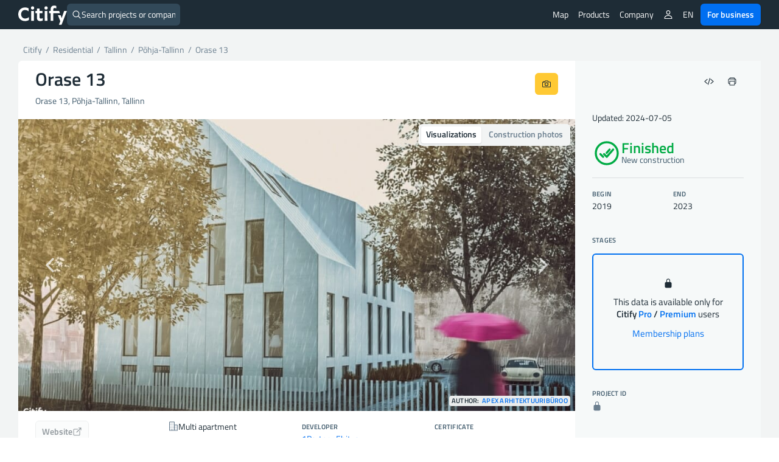

--- FILE ---
content_type: text/html; charset=UTF-8
request_url: https://citify.eu/orase-13/
body_size: 22407
content:
<!DOCTYPE html>
<html lang="en-US">
<head>
	<meta charset="UTF-8"/>
	<meta name="viewport" content="width=device-width, initial-scale=1, maximum-scale=1">

	<title>Orase 13 - finished - Citify</title>
<meta name='robots' content='max-image-preview:large' />
<link rel='dns-prefetch' href='//www.google.com' />
<link crossorigin='anonymous' href='//cdn.citify.eu' rel='preconnect' />
<link rel='preconnect' href='//api.citify.eu' />
<link rel='preconnect' href='//cdnjs.cloudflare.com' />
<link rel='preconnect' href='//browser-update.org' />
<link rel='preconnect' href='//www.google-analytics.com' />
<link rel='preconnect' href='//www.googletagmanager.com' />
<!-- citify.eu is managing ads with Advanced Ads 1.55.0 – https://wpadvancedads.com/ --><script id="citify-ready">
			window.advanced_ads_ready=function(e,a){a=a||"complete";var d=function(e){return"interactive"===a?"loading"!==e:"complete"===e};d(document.readyState)?e():document.addEventListener("readystatechange",(function(a){d(a.target.readyState)&&e()}),{once:"interactive"===a})},window.advanced_ads_ready_queue=window.advanced_ads_ready_queue||[];		</script>
		<link data-handle="citify_styles" rel='stylesheet' id='citify_styles-css' href='https://citify.eu/wp-content/themes/citify-standalone/css/style.min.css?ver=6.841' type='text/css' media='all' />
<link data-handle="print-style" rel='stylesheet' id='print-style-css' href='https://citify.eu/wp-content/themes/citify-standalone/css/print.css?ver=6.841' type='text/css' media='print' />
<link data-handle="citify_objektas_styles" rel='stylesheet' id='citify_objektas_styles-css' href='https://citify.eu/wp-content/themes/citify-standalone/css/style_objektas.min.css?ver=6.841' type='text/css' media='all' />
<style id='classic-theme-styles-inline-css' type='text/css'>
/*! This file is auto-generated */
.wp-block-button__link{color:#fff;background-color:#32373c;border-radius:9999px;box-shadow:none;text-decoration:none;padding:calc(.667em + 2px) calc(1.333em + 2px);font-size:1.125em}.wp-block-file__button{background:#32373c;color:#fff;text-decoration:none}
</style>
<style id='global-styles-inline-css' type='text/css'>
:root{--wp--preset--aspect-ratio--square: 1;--wp--preset--aspect-ratio--4-3: 4/3;--wp--preset--aspect-ratio--3-4: 3/4;--wp--preset--aspect-ratio--3-2: 3/2;--wp--preset--aspect-ratio--2-3: 2/3;--wp--preset--aspect-ratio--16-9: 16/9;--wp--preset--aspect-ratio--9-16: 9/16;--wp--preset--color--black: #000000;--wp--preset--color--cyan-bluish-gray: #abb8c3;--wp--preset--color--white: #ffffff;--wp--preset--color--pale-pink: #f78da7;--wp--preset--color--vivid-red: #cf2e2e;--wp--preset--color--luminous-vivid-orange: #ff6900;--wp--preset--color--luminous-vivid-amber: #fcb900;--wp--preset--color--light-green-cyan: #7bdcb5;--wp--preset--color--vivid-green-cyan: #00d084;--wp--preset--color--pale-cyan-blue: #8ed1fc;--wp--preset--color--vivid-cyan-blue: #0693e3;--wp--preset--color--vivid-purple: #9b51e0;--wp--preset--gradient--vivid-cyan-blue-to-vivid-purple: linear-gradient(135deg,rgba(6,147,227,1) 0%,rgb(155,81,224) 100%);--wp--preset--gradient--light-green-cyan-to-vivid-green-cyan: linear-gradient(135deg,rgb(122,220,180) 0%,rgb(0,208,130) 100%);--wp--preset--gradient--luminous-vivid-amber-to-luminous-vivid-orange: linear-gradient(135deg,rgba(252,185,0,1) 0%,rgba(255,105,0,1) 100%);--wp--preset--gradient--luminous-vivid-orange-to-vivid-red: linear-gradient(135deg,rgba(255,105,0,1) 0%,rgb(207,46,46) 100%);--wp--preset--gradient--very-light-gray-to-cyan-bluish-gray: linear-gradient(135deg,rgb(238,238,238) 0%,rgb(169,184,195) 100%);--wp--preset--gradient--cool-to-warm-spectrum: linear-gradient(135deg,rgb(74,234,220) 0%,rgb(151,120,209) 20%,rgb(207,42,186) 40%,rgb(238,44,130) 60%,rgb(251,105,98) 80%,rgb(254,248,76) 100%);--wp--preset--gradient--blush-light-purple: linear-gradient(135deg,rgb(255,206,236) 0%,rgb(152,150,240) 100%);--wp--preset--gradient--blush-bordeaux: linear-gradient(135deg,rgb(254,205,165) 0%,rgb(254,45,45) 50%,rgb(107,0,62) 100%);--wp--preset--gradient--luminous-dusk: linear-gradient(135deg,rgb(255,203,112) 0%,rgb(199,81,192) 50%,rgb(65,88,208) 100%);--wp--preset--gradient--pale-ocean: linear-gradient(135deg,rgb(255,245,203) 0%,rgb(182,227,212) 50%,rgb(51,167,181) 100%);--wp--preset--gradient--electric-grass: linear-gradient(135deg,rgb(202,248,128) 0%,rgb(113,206,126) 100%);--wp--preset--gradient--midnight: linear-gradient(135deg,rgb(2,3,129) 0%,rgb(40,116,252) 100%);--wp--preset--font-size--small: 13px;--wp--preset--font-size--medium: 20px;--wp--preset--font-size--large: 36px;--wp--preset--font-size--x-large: 42px;--wp--preset--spacing--20: 0.44rem;--wp--preset--spacing--30: 0.67rem;--wp--preset--spacing--40: 1rem;--wp--preset--spacing--50: 1.5rem;--wp--preset--spacing--60: 2.25rem;--wp--preset--spacing--70: 3.38rem;--wp--preset--spacing--80: 5.06rem;--wp--preset--shadow--natural: 6px 6px 9px rgba(0, 0, 0, 0.2);--wp--preset--shadow--deep: 12px 12px 50px rgba(0, 0, 0, 0.4);--wp--preset--shadow--sharp: 6px 6px 0px rgba(0, 0, 0, 0.2);--wp--preset--shadow--outlined: 6px 6px 0px -3px rgba(255, 255, 255, 1), 6px 6px rgba(0, 0, 0, 1);--wp--preset--shadow--crisp: 6px 6px 0px rgba(0, 0, 0, 1);}:where(.is-layout-flex){gap: 0.5em;}:where(.is-layout-grid){gap: 0.5em;}body .is-layout-flex{display: flex;}.is-layout-flex{flex-wrap: wrap;align-items: center;}.is-layout-flex > :is(*, div){margin: 0;}body .is-layout-grid{display: grid;}.is-layout-grid > :is(*, div){margin: 0;}:where(.wp-block-columns.is-layout-flex){gap: 2em;}:where(.wp-block-columns.is-layout-grid){gap: 2em;}:where(.wp-block-post-template.is-layout-flex){gap: 1.25em;}:where(.wp-block-post-template.is-layout-grid){gap: 1.25em;}.has-black-color{color: var(--wp--preset--color--black) !important;}.has-cyan-bluish-gray-color{color: var(--wp--preset--color--cyan-bluish-gray) !important;}.has-white-color{color: var(--wp--preset--color--white) !important;}.has-pale-pink-color{color: var(--wp--preset--color--pale-pink) !important;}.has-vivid-red-color{color: var(--wp--preset--color--vivid-red) !important;}.has-luminous-vivid-orange-color{color: var(--wp--preset--color--luminous-vivid-orange) !important;}.has-luminous-vivid-amber-color{color: var(--wp--preset--color--luminous-vivid-amber) !important;}.has-light-green-cyan-color{color: var(--wp--preset--color--light-green-cyan) !important;}.has-vivid-green-cyan-color{color: var(--wp--preset--color--vivid-green-cyan) !important;}.has-pale-cyan-blue-color{color: var(--wp--preset--color--pale-cyan-blue) !important;}.has-vivid-cyan-blue-color{color: var(--wp--preset--color--vivid-cyan-blue) !important;}.has-vivid-purple-color{color: var(--wp--preset--color--vivid-purple) !important;}.has-black-background-color{background-color: var(--wp--preset--color--black) !important;}.has-cyan-bluish-gray-background-color{background-color: var(--wp--preset--color--cyan-bluish-gray) !important;}.has-white-background-color{background-color: var(--wp--preset--color--white) !important;}.has-pale-pink-background-color{background-color: var(--wp--preset--color--pale-pink) !important;}.has-vivid-red-background-color{background-color: var(--wp--preset--color--vivid-red) !important;}.has-luminous-vivid-orange-background-color{background-color: var(--wp--preset--color--luminous-vivid-orange) !important;}.has-luminous-vivid-amber-background-color{background-color: var(--wp--preset--color--luminous-vivid-amber) !important;}.has-light-green-cyan-background-color{background-color: var(--wp--preset--color--light-green-cyan) !important;}.has-vivid-green-cyan-background-color{background-color: var(--wp--preset--color--vivid-green-cyan) !important;}.has-pale-cyan-blue-background-color{background-color: var(--wp--preset--color--pale-cyan-blue) !important;}.has-vivid-cyan-blue-background-color{background-color: var(--wp--preset--color--vivid-cyan-blue) !important;}.has-vivid-purple-background-color{background-color: var(--wp--preset--color--vivid-purple) !important;}.has-black-border-color{border-color: var(--wp--preset--color--black) !important;}.has-cyan-bluish-gray-border-color{border-color: var(--wp--preset--color--cyan-bluish-gray) !important;}.has-white-border-color{border-color: var(--wp--preset--color--white) !important;}.has-pale-pink-border-color{border-color: var(--wp--preset--color--pale-pink) !important;}.has-vivid-red-border-color{border-color: var(--wp--preset--color--vivid-red) !important;}.has-luminous-vivid-orange-border-color{border-color: var(--wp--preset--color--luminous-vivid-orange) !important;}.has-luminous-vivid-amber-border-color{border-color: var(--wp--preset--color--luminous-vivid-amber) !important;}.has-light-green-cyan-border-color{border-color: var(--wp--preset--color--light-green-cyan) !important;}.has-vivid-green-cyan-border-color{border-color: var(--wp--preset--color--vivid-green-cyan) !important;}.has-pale-cyan-blue-border-color{border-color: var(--wp--preset--color--pale-cyan-blue) !important;}.has-vivid-cyan-blue-border-color{border-color: var(--wp--preset--color--vivid-cyan-blue) !important;}.has-vivid-purple-border-color{border-color: var(--wp--preset--color--vivid-purple) !important;}.has-vivid-cyan-blue-to-vivid-purple-gradient-background{background: var(--wp--preset--gradient--vivid-cyan-blue-to-vivid-purple) !important;}.has-light-green-cyan-to-vivid-green-cyan-gradient-background{background: var(--wp--preset--gradient--light-green-cyan-to-vivid-green-cyan) !important;}.has-luminous-vivid-amber-to-luminous-vivid-orange-gradient-background{background: var(--wp--preset--gradient--luminous-vivid-amber-to-luminous-vivid-orange) !important;}.has-luminous-vivid-orange-to-vivid-red-gradient-background{background: var(--wp--preset--gradient--luminous-vivid-orange-to-vivid-red) !important;}.has-very-light-gray-to-cyan-bluish-gray-gradient-background{background: var(--wp--preset--gradient--very-light-gray-to-cyan-bluish-gray) !important;}.has-cool-to-warm-spectrum-gradient-background{background: var(--wp--preset--gradient--cool-to-warm-spectrum) !important;}.has-blush-light-purple-gradient-background{background: var(--wp--preset--gradient--blush-light-purple) !important;}.has-blush-bordeaux-gradient-background{background: var(--wp--preset--gradient--blush-bordeaux) !important;}.has-luminous-dusk-gradient-background{background: var(--wp--preset--gradient--luminous-dusk) !important;}.has-pale-ocean-gradient-background{background: var(--wp--preset--gradient--pale-ocean) !important;}.has-electric-grass-gradient-background{background: var(--wp--preset--gradient--electric-grass) !important;}.has-midnight-gradient-background{background: var(--wp--preset--gradient--midnight) !important;}.has-small-font-size{font-size: var(--wp--preset--font-size--small) !important;}.has-medium-font-size{font-size: var(--wp--preset--font-size--medium) !important;}.has-large-font-size{font-size: var(--wp--preset--font-size--large) !important;}.has-x-large-font-size{font-size: var(--wp--preset--font-size--x-large) !important;}
:where(.wp-block-post-template.is-layout-flex){gap: 1.25em;}:where(.wp-block-post-template.is-layout-grid){gap: 1.25em;}
:where(.wp-block-columns.is-layout-flex){gap: 2em;}:where(.wp-block-columns.is-layout-grid){gap: 2em;}
:root :where(.wp-block-pullquote){font-size: 1.5em;line-height: 1.6;}
</style>
<link data-handle="pmpro_frontend_base" rel='stylesheet' id='pmpro_frontend_base-css' href='https://citify.eu/wp-content/plugins/paid-memberships-pro/css/frontend/base.css?ver=3.3.2' type='text/css' media='all' />
<link data-handle="pmpro_frontend_variation_1" rel='stylesheet' id='pmpro_frontend_variation_1-css' href='https://citify.eu/wp-content/plugins/paid-memberships-pro/css/frontend/variation_1.css?ver=3.3.2' type='text/css' media='all' />
<script data-handle="recaptcha" type="text/javascript" src="https://www.google.com/recaptcha/api.js?hl=en-US&amp;ver=6.6.2" id="recaptcha-js"></script>
<script data-handle="jquery" type="text/javascript" rel="preload" src="//cdn.citify.eu/data/js/jquery.min.js" id="jquery-js"></script>
<script type="text/javascript" id="advanced-ads-advanced-js-js-extra">
/* <![CDATA[ */
var advads_options = {"blog_id":"1","privacy":{"enabled":false,"state":"not_needed"}};
/* ]]> */
</script>
<script data-handle="advanced-ads-advanced-js" type="text/javascript" src="https://citify.eu/wp-content/plugins/advanced-ads/public/assets/js/advanced.min.js?ver=1.55.0" id="advanced-ads-advanced-js-js"></script>
<link rel='shortlink' href='https://citify.eu/?p=32793' />
<link rel='canonical' href='https://citify.eu//orase-13/' />
<link rel='alternate' hreflang='en' href='https://citify.eu/en/orase-13/' />
<link rel='alternate' hreflang='lt' href='https://citify.eu/lt/orase-13/' />
<link rel='alternate' hreflang='et' href='https://citify.eu/et/orase-13/' />
<link rel='alternate' hreflang='lv' href='https://citify.eu/lv/orase-13/' />
<link rel='canonical' href='https://citify.eu/en/orase-13/' />
<style id="pmpro_colors">:root {
	--pmpro--color--base: #ffffff;
	--pmpro--color--contrast: #222222;
	--pmpro--color--accent: #0c3d54;
	--pmpro--color--accent--variation: hsl( 199,75%,28.5% );
	--pmpro--color--border--variation: hsl( 0,0%,91% );
}</style><script type="text/javascript">
		var advadsCfpQueue = [];
		var advadsCfpAd = function( adID ){
			if ( 'undefined' == typeof advadsProCfp ) { advadsCfpQueue.push( adID ) } else { advadsProCfp.addElement( adID ) }
		};
		</script>
		<script type="application/ld+json">{
        "@context": "https://schema.org",
        "@type": "Organization",
        "@id": "/#org",
        "name": "Citify",
        "legalName": "Citify Pro UAB",
        "location": {
	        "@type": "PostalAddress",
	        "addressCountry": "LT",
	        "addressLocality": "Vilnius"
        },
        "url": "https://citify.eu",
        "logo": "https://cdn.citify.eu/data/wp-content/uploads/assets/citify_logo_trans.png",
        "description": "Citify is an online platform for tracking real estate development, providing important contacts and key project metrics for everyone.",
        "sameAs" : [
	        "https://www.facebook.com/citify.eu",
	        "https://www.instagram.com/citify.eu/",
	        "https://www.linkedin.com/company/citify-eu"
        ]
    }</script>

	<script type="application/ld+json">{
		"@context": "http://schema.org",
    	"@type": "WebSite",
		"url": "https://citify.eu/",
		"inLanguage": "",
		"publisher": {
			"@id": "/#org"
		},
		"author": {
			"@id": "/#org"
		},
		"potentialAction": {
			"@type": "SearchAction",
			"target": {
				"@type": "EntryPoint",
				"urlTemplate": "https://citify.eu/search/{search_term_string}"
			},
			"query-input": "required name=search_term_string"
		}
	}</script>
	<script type="application/ld+json">{
	        "@context": "https://schema.org",
	        "@type": "Article",
	        "headline": "Orase 13",
	        "url": "https://citify.eu/orase-13/",
	        "mainEntityOfPage": "https://citify.eu/orase-13/",
	        "image": [
	        	"https://cdn.citify.eu/data/wp-content/uploads/2020/07/Citify-Orase-13-02.jpg"
	        ],
	        "dateModified": "2024-07-05T13:48:13+03:00",
	        "contentLocation": {
	        	"@type": "Place",
	        	"address": {
	        		"@type": "PostalAddress",
	        		"streetAddress": "Orase 13",
	        		"addressLocality": "Tallinn",
	        		"addressCountry": "Estonia"
	        	}
	        },
	        "publisher": {
	        	"@id": "/#org"
	        },
	        "author": {
	        	"@id": "/#org"
	        }
	    }</script>
			<link rel="preload" as="font" href="https://cdn.citify.eu/data/fonts/titillium-web-v9-latin-ext-regular.woff2" type="font/woff2" crossorigin="anonymous">
	<link rel="preload" as="font" href="https://cdn.citify.eu/data/fonts/titillium-web-v9-latin-ext-italic.woff2" type="font/woff2" crossorigin="anonymous">
	<link rel="preload" as="font" href="https://cdn.citify.eu/data/fonts/titillium-web-v9-latin-ext-600.woff2" type="font/woff2" crossorigin="anonymous">
	<link rel="preload" as="font" href="https://cdn.citify.eu/data/fonts/titillium-web-v9-latin-ext-600italic.woff2" type="font/woff2" crossorigin="anonymous">

	<link rel="apple-touch-icon" sizes="57x57" href="https://cdn.citify.eu/data/icons/apple-icon-57x57.png">
	<link rel="apple-touch-icon" sizes="60x60" href="https://cdn.citify.eu/data/icons/apple-icon-60x60.png">
	<link rel="apple-touch-icon" sizes="72x72" href="https://cdn.citify.eu/data/icons/apple-icon-72x72.png">
	<link rel="apple-touch-icon" sizes="76x76" href="https://cdn.citify.eu/data/icons/apple-icon-76x76.png">
	<link rel="apple-touch-icon" sizes="114x114" href="https://cdn.citify.eu/data/icons/apple-icon-114x114.png">
	<link rel="apple-touch-icon" sizes="120x120" href="https://cdn.citify.eu/data/icons/apple-icon-120x120.png">
	<link rel="apple-touch-icon" sizes="144x144" href="https://cdn.citify.eu/data/icons/apple-icon-144x144.png">
	<link rel="apple-touch-icon" sizes="152x152" href="https://cdn.citify.eu/data/icons/apple-icon-152x152.png">
	<link rel="apple-touch-icon" sizes="180x180" href="https://cdn.citify.eu/data/icons/apple-icon-180x180.png">
	<link rel="icon" type="image/png" sizes="192x192"  href="https://cdn.citify.eu/data/icons>/android-icon-192x192.png">
	<link rel="icon" type="image/png" sizes="32x32" href="https://cdn.citify.eu/data/icons/favicon-32x32.png">
	<link rel="icon" type="image/png" sizes="96x96" href="https://cdn.citify.eu/data/icons/favicon-96x96.png">
	<link rel="icon" type="image/png" sizes="16x16" href="https://cdn.citify.eu/data/icons/favicon-16x16.png">
	<link rel="manifest" href="https://citify.eu/manifest.json" crossorigin="use-credentials">
	<meta name="msapplication-TileColor" content="#ffffff">
	<meta name="msapplication-TileImage" content="https://cdn.citify.eu/data/icons/ms-icon-144x144.png">
	<meta name="theme-color" content="#ffffff">

    
	<!-- Global site tag (gtag.js) - Google Analytics -->
	<script async src="https://www.googletagmanager.com/gtag/js?id=G-77VZ8YL1NG"></script>
	<script>
		window.dataLayer = window.dataLayer || [];
		function gtag(){dataLayer.push(arguments);}
		gtag("js", new Date());

		var url = new URL(window.location.href);
		url.searchParams.delete("lng");
		url.searchParams.delete("lat");
		url.searchParams.delete("z");
		var cleanedUrl = url.origin + url.pathname + url.search;

		// console.log("cleanedUrl: ", cleanedUrl);

		// if(typeof isNuxtPage !== "undefined") {
		// 	if(!sessionStorage.getItem("map-pageview-tracked")) {
		// 		gtag("config", "G-77VZ8YL1NG", {
		// 			"page_location": cleanedUrl
		// 		});
		// 		sessionStorage.setItem("map-pageview-tracked", true);
		// 	}
		// } else {
		// 	gtag("config", "G-77VZ8YL1NG", {
		// 		"page_location": cleanedUrl
		// 	});
		// }

		// if(typeof isNuxtPage !== "undefined") {
		// 	gtag("config", "G-77VZ8YL1NG", {
		// 		send_page_view: false
		// 	});

		// 	gtag("event", "page_view", {
		// 		page_title: document.title,
		// 		page_location: cleanedUrl
		// 	});
		// }

		gtag("config", "G-77VZ8YL1NG");
		gtag("set", "user_properties", { "user_level_none": "true", "user_lang": "" });</script><script type="text/javascript">
		var ajaxurl = "https://citify.eu/wp-admin/admin-ajax.php";</script>
	<script>window.MSInputMethodContext && document.documentMode && document.write('<script src="https://cdn.jsdelivr.net/gh/nuxodin/ie11CustomProperties@4.1.0/ie11CustomProperties.min.js"><\/script>');</script>
			<meta name='description' content='Orase 13 (multi apartment), on Orase 13 (Põhja-Tallinn) is finished, developer -. Construction dates: 2019 - 2023' />
			<meta property='og:title' content='Orase 13 - multi apartment' />
			<meta property='og:type' content='article' />
			<meta property='og:image' content='https://cdn.citify.eu/data/wp-content/uploads/2020/07/Citify-Orase-13-02.jpg' />
			<meta property='og:image:secure_url' content='https://cdn.citify.eu/data/wp-content/uploads/2020/07/Citify-Orase-13-02.jpg' />
			<meta property='og:image:width' content='1024' />
			<meta property='og:image:height' content='576' />
			<meta property='og:url' content='https://citify.eu/orase-13/' />
			<meta property='og:description' content='Orase 13 (multi apartment), on Orase 13 (Põhja-Tallinn) is finished, developer -. Construction dates: 2019 - 2023' />
			<meta property='fb:app_id' content='251252648757298' />

			<meta name='twitter:card' content='summary_large_image' />
			<meta name='twitter:title' content='Orase 13 - multi apartment' />
			<meta name='twitter:description' content='Orase 13 (multi apartment), on Orase 13 (Põhja-Tallinn) is finished, developer -. Construction dates: 2019 - 2023' />
			<meta name='twitter:image' content='https://cdn.citify.eu/data/wp-content/uploads/2020/07/Citify-Orase-13-02.jpg' />
		
</head>
<body class="pmpro-variation_1 post-template-default single single-post postid-32793 single-format-standard pmpro-body-has-access aa-prefix-citify-">
<header>
	<div class="header-wrapper">
		<div class="navbar-logo float-left">
			<a class="logo" title="Citify" href="https://citify.eu/"></a>
		</div>
		<div id="search-button">
			<div class="search-button-input">
	<form role="search" method="get" id="searchform" action="https://citify.eu/">
		<label>
			<ion-icon name='search-outline' class='float-left'></ion-icon>
			<input type="text" class="search-button-form float-left" id="quick-search" value="" name="s" id="s" placeholder="Search projects or companies" autocomplete="off" />
			<a id="search-btn-close" class="btn btn-small float-right"><ion-icon name="close-outline"></ion-icon></a>
		</label>
	</form>
</div>
<div id="quick-results">
	<div id="search-categories">
		<a class="tag tag-margin" href="https://citify.eu/category/residential/" title="Residential">Residential</a>
		<a class="tag tag-margin" href="https://citify.eu/category/commercial/" title="Commercial">Commercial</a>
		<a class="tag tag-margin" href="https://citify.eu/category/infrastructure/" title="Infrastructure">Infrastructure</a>
		<a class="tag tag-margin" href="https://citify.eu/category/parks/" title="Parks">Parks</a>
		<a class="tag tag-margin" href="https://citify.eu/category/public-purpose/" title="Public Purpose">Public Purpose</a>
	</div>

	<div id="quick-results-data" style="display: none">

		<div id="quick-results-data-more" class="scroll-control-vertical" style="max-height: 60vh;"></div>
	</div>

	<div id='searchLoading' class='spinner-container search-spinner spinner-center'><div class='spinner ' style='margin-right:10px;'></div></div>
</div>
		</div>

		<nav role="navigation" class="header-menu float-right">
							<ul class="header-menu_list header-menu_list-closeable">
					<li class="header-menu-item-wrap">
						<a class="header-menu-item" href="https://citify.eu/" title="Map">Map</a>
					</li>

					<li class="header-menu-item-wrap header-menu-item-has-children">
						<div class="header-menu-item">
							Products							<ion-icon class="mobile-show" name="chevron-down-outline"></ion-icon>
						</div>
						<div class="header-menu_sub-menu wide">
							<a class="header-menu_sub-menu-item" href="https://citify.eu/business/about-pro/" title="About Citify Pro">
								<div class="display-flex flex-nowrap gap column-gap">
									<div><ion-icon name="map-outline" style="font-size: 24px;margin-top:4px;"></ion-icon></ion-icon></div>
									<div class="display-flex flex-column" style="flex-grow: 1;">
										<b>Pro</b>
										<span class="header-menu_sub-menu-item-description">Transform cold calls to targeted contacts</span>
									</div>
								</div>
							</a>
							<a class="header-menu_sub-menu-item" href="https://citify.eu/business/about-pulse/" title="About Citify Pulse">
								<div class="display-flex flex-nowrap column-gap">
									<div><ion-icon src="https://cdn.citify.eu/data/wp-content/uploads/assets/citify_pulse_icon.svg" style="font-size: 24px;margin-top:4px;"></ion-icon></div>
									<div class="display-flex flex-column" style="flex-grow: 1;">
										<b>Pulse</b>
										<span class="header-menu_sub-menu-item-description">Master the residential market insights</span>
									</div>
								</div>
							</a>
							<a class="header-menu_sub-menu-item" href="https://citify.eu/business/about-radar/" title="About Citify Radar">
								<div class="display-flex flex-nowrap column-gap">
									<div><ion-icon src="https://cdn.citify.eu/data/wp-content/uploads/assets/citify_radar_icon.svg" style="font-size: 24px;margin-top:4px;"></ion-icon></div>
									<div class="display-flex flex-column" style="flex-grow: 1;">
										<b>Radar</b>
										<span class="header-menu_sub-menu-item-description">Never miss the news</span>
									</div>
								</div>
							</a>
						</div>
					</li>

					<li class="header-menu-item-wrap header-menu-item-has-children">
						<div class="header-menu-item">
							Company							<ion-icon class="mobile-show" name="chevron-down-outline"></ion-icon>
						</div>
						<div class="header-menu_sub-menu">
							<a class="header-menu_sub-menu-item" href="https://citify.eu/about-us/" title="About us">About us</a>
							<a class="header-menu_sub-menu-item" href="https://citify.eu/contacts/" title="Contacts">Contacts</a>
						</div>
					</li>

										
									</ul>
				
				<ul class="header-menu_list">
											<li class="header-menu-item-wrap header-menu-item-has-children">
							<div class="header-menu-item"><ion-icon name="person-outline"></ion-icon></div>
							<div class="header-menu_sub-menu">
								<a class="header-menu_sub-menu-item" href="https://citify.eu/membership-plans/" title="Membership plans">Membership plans</a>
								<a class="header-menu_sub-menu-item" href="https://citify.eu/login/" title="Login">Login</a>
								<a class="header-menu_sub-menu-item" href="https://citify.eu/register/" title="Register">Register</a>
							</div>
						</li>
										
					
					<li class="header-menu-item-wrap header-menu-item-has-children">
						<div class="header-menu-item">EN</div><div class="header-menu_sub-menu"><a href='https://citify.eu/en/orase-13/' title='English' class='header-menu_sub-menu-item'>English</a><a href='https://citify.eu/lt/orase-13/' title='Lietuvių' class='header-menu_sub-menu-item'>Lietuvių</a><a href='https://citify.eu/et/orase-13/' title='Eesti' class='header-menu_sub-menu-item'>Eesti</a><a href='https://citify.eu/lv/orase-13/' title='Latviešu' class='header-menu_sub-menu-item'>Latviešu</a></div>					</li>

					<li class="header-menu-item-wrap">
						<a href="https://citify.eu/business/" class="btn btn-fill-blue" title="Citify for business" style="margin-left: 4px;">For business</a>
					</li>
				</ul>

				<button type="button" name="menu" aria-label="Menu" class="navbar-toggle" onclick="toggleNav()">
					<span class="toggle-icon"></span>
				</button>

			<!-- <div class="navbar-actions float-right"> -->
				
				
				<!-- <div class="language-switch">
									</div>

				<button type="button" name="menu" aria-label="Menu" class="navbar-toggle" onclick="toggleNav()">
					<span class="toggle-icon"></span>
				</button> -->
			<!-- </div> -->
		</nav>
	</div>
</header>

<main class="container-large grey">
    <section class="container">
        <div class="row row-content">
            <div class="col-xs-8 show-print" id="spauda-logo">
                <b class="font-size-1-5">Citify</b>
            </div>
            <div class="col-xs-4 col-md-4 show-print" id="spauda-detales">
                <div class="fg-match-column-inside-wrapper">
                	www.citify.eu<br />Statement date: 2026-01-30 17:35:47<br />Updated: 2024-07-05<br />                </div>
            </div>

            <div class="col-xs-12">
						<div class="breadcrumbs-pure" id="breadcrumbs">
							<div itemscope="" itemtype="http://schema.org/BreadcrumbList">
								<span itemprop="itemListElement" itemscope itemtype="http://schema.org/ListItem">
									<a class="link" itemscope itemid="https://citify.eu/" itemtype="http://schema.org/WebPage" itemprop="item" href="https://citify.eu/" title="Citify">
										<span itemprop="name">Citify</span>
									</a>
									<meta itemprop="position" content="1">
								</span>
								<span class="separator">&nbsp;/&nbsp;</span>
								<span itemprop="itemListElement" itemscope itemtype="http://schema.org/ListItem">
									<a class="link" itemscope itemid="https://citify.eu/category/residential/" itemtype="http://schema.org/WebPage" itemprop="item" href="https://citify.eu/category/residential/">
										<span itemprop="name" title="Residential">Residential</span>
									</a>
									<meta itemprop="position" content="2">
								</span>
																<span class="separator">&nbsp;/&nbsp;</span>
								<span itemprop="itemListElement" itemscope itemtype="http://schema.org/ListItem">
									<a class="link" itemscope itemid="https://citify.eu/category/residential/?city=Tallinn" itemtype="http://schema.org/WebPage" itemprop="item" href="https://citify.eu/category/residential/?city=Tallinn" title="Tallinn">
										<span itemprop="name">Tallinn</span>
									</a>
									<meta itemprop="position" content="3">
								</span>
																									<span class="separator">&nbsp;/&nbsp;</span>
									<span itemprop="itemListElement" itemscope itemtype="http://schema.org/ListItem">
										<a class="link" itemscope itemid="https://citify.eu/category/residential/?city=Tallinn&district=Põhja-Tallinn" itemtype="http://schema.org/WebPage" itemprop="item" href="https://citify.eu/category/residential/?city=Tallinn&district=Põhja-Tallinn" title="Põhja-Tallinn">
											<span itemprop="name">Põhja-Tallinn</span>
										</a>
										<meta itemprop="position" content="4">
									</span>
																<span class="separator">&nbsp;/&nbsp;</span>
								<span class="active" itemprop="itemListElement" itemscope itemtype="http://schema.org/ListItem">
									<a class="link" itemscope itemid="https://citify.eu/orase-13/" itemtype="http://schema.org/WebPage" itemprop="item" href="https://citify.eu/orase-13/" title="Orase 13">
										<span itemprop="name">Orase 13</span>
									</a>
									<meta itemprop="position" content="5">
								</span>
							</div>
						</div>
            </div>
        </div>

        	</section>

	<section class="container round white">
		<div class="row row-flex row-content">
			<div class="col-xs-12 col-sm-8 col-md-8 col-lg-9 no-padding" id="project__main">
				<div class="row row-content" id="project__header">
					<div class="display-flex">
						<div class="project__header-title">
							<h1 class="objekto-pavadinimas no-margin-vertical">
								Orase 13							</h1>
						</div>
						<div class="display-flex project__header-actions btn-row-gap">
														<button type="button" class="btn float-right mobile-icon print-hide" data-toggle="citify-modal" data-target="#suggestEdit" title="Suggest an edit"><ion-icon name="create-outline"></ion-icon></button>

							<a class="btn btn-fill-yellow print-hide float-right no-margin" href="https://citify.eu/upload/?obj=Orase%2013,%20Tallinn" title="Upload construction photos"><ion-icon name="camera-outline"></ion-icon></a>
						</div>
					</div>
					<p class="text-grey" id="address">
						Orase 13, Põhja-Tallinn, Tallinn											</p>
				</div>
				<div class="row row-content" id="project__visuals">
					<div class="button-switcher" style="position:absolute;right:8px;top:8px;z-index:5">
						<input type="radio" id="visualsSwitch-visuals" name="visualsSwitch" value="visuals" checked>
						<label for="visualsSwitch-visuals" title="Visualizations">Visualizations</label>
						
						<input type="radio" id="visualsSwitch-photos" name="visualsSwitch" value="photos" >
						<label for="visualsSwitch-photos" title="Construction photos">Construction photos</label>
					</div>

					<div class="slide carousel vizualizacijos-slider" id="vizCarousel" data-ride="carousel" >
						<div class="visual-overlay">
							<span class='tag'>Author: &nbsp;<a href='https://citify.eu/companies/80300/apex-arhitektuuriburoo/' title='Apex Arhitektuuribüroo'>Apex Arhitektuuribüroo</a></span>
						</div>
						<div class="carousel-inner popup-gallery" role="listbox">
							<div class='item active slide-1' role='option'><a href='https://cdn.citify.eu/data/wp-content/uploads/2020/07/Citify-Orase-13-02.jpg' class='popup-gallery-child' fetchpriority='high' title='Orase 13'><img src='https://cdn.citify.eu/data/wp-content/uploads/2020/07/Citify-Orase-13-02.jpg' alt='Orase 13 (Orase 13) - Multi apartment - visualization' class='img-responsive' /></a></div>						</div>
						<a class="left carousel-control" href="#vizCarousel" role="button" name="previous" aria-label="Previous" data-slide="prev">
							<span><ion-icon name="chevron-back-outline"></ion-icon></span>
						</a>
						<a class="right carousel-control" href="#vizCarousel" role="button" name="next" aria-label="Next" data-slide="next">
							<span><ion-icon name="chevron-forward-outline"></ion-icon></span>
						</a>
					</div>

					<div class="slide carousel vizualizacijos-slider" id="fotoCarousel" data-ride="carousel" style="display:none">
						<div class="carousel-inner popup-gallery" role="listbox">
							<!-- <span class="placeholder col-xs-12" style="height: 100%;"></span> -->

							<div class="item active" role="option">
										<a href="https://cdn.citify.eu/data/wp-content/uploads/assets/no-visuals.png" class="popup-gallery-child" title="No visualizations"><img src="https://cdn.citify.eu/data/wp-content/uploads/assets/no-visuals.png" alt="No visualizations" class="img-responsive"></a>
									</div>						</div>

						<a class="left carousel-control" href="#fotoCarousel" role="button" name="previous" aria-label="Previous" data-slide="prev">
							<span><ion-icon name="chevron-back-outline"></ion-icon></span>
						</a>
						<a class="right carousel-control" href="#fotoCarousel" role="button" name="next" aria-label="Next" data-slide="next">
							<span><ion-icon name="chevron-forward-outline"></ion-icon></span>
						</a>
					</div>
				</div>

				<div class="row row-content" id="project__details">
					<div class="row display-flex">
						<div class="col-xs-6 col-lg-3">
							<p><button class='btn no-margin' disabled title='Orase 13'>Website<ion-icon name='open-outline' class='btn-icon__end'></ion-icon></button></p>
						</div>

						<div class="col-xs-6 col-lg-3">
							<p class="data-block-icon" title="Type">
								<ion-icon name="business-outline"></ion-icon>
								<span class="data-block-icon__text">Multi apartment</span>						
							</p>
							<p class="data-block-icon" title="Investment">
								<ion-icon name="logo-euro"></ion-icon>
								<span class="data-block-icon__text">-</span>
							</p>
						</div>

						<div class="col-xs-6 col-lg-3">
							<h6 class="caption">Developer</h6>
							<p><a href='https://citify.eu/companies/80388/1partner-ehitus/' title='1Partner Ehitus'>1Partner Ehitus</a></p>						</div>

													<div class="col-xs-6 col-lg-3">
								<h6 class="caption">Certificate</h6>
								<p>-</p>
							</div>
											</div>


											<div class="row margin-bottom-20">
							<div class="col-xs-12">
	<div id="butu-informacija">
		<div class="row">
							<div class="col-xs-12 col-sm-6">
					<h3 class="skilties-pavadinimas">Apartment information</h3>
					<div class="row">
						<div class="col-xs-12">
							<h6 class="caption">Sales</h6>
				
							<div class="butai-progresas"></div>We don't have this data						</div>
						<div class="col-xs-6 col-md-4">
							<h6 class="caption">Quantity</h6>
							<p>5</p>
						</div>
						<div class="col-xs-6 col-md-4">
							<h6 class="caption">Apartment sizes</h6>
							<p>- m<sup>2</sup></p>
						</div>
						<div class="col-xs-6 col-md-4">
							<h6 class="caption">Price per square</h6>
							<p>- €</p>
						</div>
				
											</div>
				</div>
						
			<div class="col-xs-12 col-sm-6">
							</div>
		</div>
	</div>
</div>						</div>
					
											<div class="row" id="project__tabs">
							<div class="col-xs-12">
								<div class="citify-tabs" role="tablist">
								<h4 class='skilties-pavadinimas tabName active' role='tab' aria-controls='general' data-target='#general'><ion-icon class="btn-icon__start" name="cog-outline"></ion-icon>Parameters</h4><h4 class='skilties-pavadinimas tabName ' role='tab' aria-controls='hearing' data-target='#hearing'><ion-icon name="megaphone-outline"></ion-icon>Public presentation</h4><h4 class='skilties-pavadinimas tabName ' role='tab' aria-controls='companies' data-target='#companies'><ion-icon name="people-outline"></ion-icon>Related companies<span class='tag no-margin-vertical no-margin'>2</span></h4>								</div>
							</div>
						</div>
					
											<div class="row">
							<div class="col-xs-12 col-lg-7" id='objekto-informacija'>
								<div class='tab-panel tab-panel-active' role='tabpanel' aria-labelledby='general-tab' id='general'>												
<div class="about-info-block" id="teritorija">
	<h3 class="skilties-pavadinimas">Territory</h3>

	<div class="row display-flex row-scrollable">
		<div class="col-xs-6 col-md-4">
			<h6 class="caption">Area size</h6>
			<p>- ha</p>
		</div>
		<div class="col-xs-6 col-md-4">
			<h6 class="caption">Area density</h6>
			<p>- %</p>
		</div>
		<div class="col-xs-6 col-md-4">
			<h6 class="caption">Area intensity</h6>
			<p>-</p>
		</div>
		<div class="col-xs-6 col-md-4">
			<h6 class="caption">Building footprint</h6>
			<p>186,00 m<sup>2</sup></p>
		</div>
		<div class="col-xs-6 col-md-4">
			<h6 class="caption">Amount of greenery</h6>
			<p>- %</p>
		</div>
	</div>
</div>

<div class="about-info-block" id="techniniai">
	<h3 class="skilties-pavadinimas">Technical parameters</h3>

	<div class="row display-flex row-scrollable">
		
		<div class="col-xs-6 col-md-4">
			<h6 class="caption">Volume</h6>
			<p><a href='https://citify.eu/membership-plans/' title='Membership plans'><ion-icon class='text-subtle' name='lock-closed'></ion-icon></a></p>
		</div>
		<div class="col-xs-6 col-md-4">
			<h6 class="caption">Gross size</h6>
			<p>677,00 m<sup>2</sup></p>
		</div>
		<div class="col-xs-6 col-md-4">
			<h6 class="caption">Overground size</h6>
			<p><a href='https://citify.eu/membership-plans/' title='Membership plans'><ion-icon class='text-subtle' name='lock-closed'></ion-icon></a></p>
		</div>
		<div class="col-xs-6 col-md-4">
			<h6 class="caption">Underground size</h6>
			<p>
				<a href='https://citify.eu/membership-plans/' title='Membership plans'><ion-icon class='text-subtle' name='lock-closed'></ion-icon></a>				
			</p>
		</div>
		<div class="col-xs-6 col-md-4">
			<h6 class="caption">Useful area</h6>
			<p><a href='https://citify.eu/membership-plans/' title='Membership plans'><ion-icon class='text-subtle' name='lock-closed'></ion-icon></a></p>
		</div>

				<div class="col-xs-6 col-md-4">
	        <h6 class="caption">Commercial premises</h6>
	        <p>0 m<sup>2</sup></p>
	    </div>
	    		<div class="col-xs-6 col-md-4">
			<h6 class="caption">Floors</h6>
			<p>3</p>
		</div>
		<div class="col-xs-6 col-md-4">
			<h6 class="caption">Height</h6>
			<p>12 m</p>
		</div>
				<div class="col-xs-6 col-md-4">
			<h6 class="caption">Energy class</h6>
			<p>-</p>
		</div>
		<div class="col-xs-6 col-md-4">
			<h6 class="caption">Underground floors</h6>
			<p>1</p>
		</div>
		
	</div>
</div>

<div class="about-info-block" id="transportas">
	<h3 class="skilties-pavadinimas">Transport</h3>

	<div class="row">
		<div class="col-xs-4 col-md-4">
			<p class="data-block-icon" title="Parking spaces">
				<ion-icon name="car-sport" class="data-block-icon"></ion-icon>
				<span class="data-block-icon__text">6</span>
			</p>
		</div>

		<div class="col-xs-4 col-md-4">
			<p class="data-block-icon" title="Electric car parking">
				<ion-icon name="flash" class="data-block-icon"></ion-icon>
				<span class="data-block-icon__text"> 0</span>
			</p>
		</div>

		<div class="col-xs-4 col-md-4">
			<p class="data-block-icon" title="Bicycle parking">
				<ion-icon name="bicycle" class="data-block-icon"></ion-icon>
				<span class="data-block-icon__text"> 0</span>
			</p>
		</div>
	</div>
</div>	                    	

										</div><div class='tab-panel ' role='tabpanel' aria-labelledby='hearing-tab' id='hearing'>No viewings</div><div class='tab-panel ' role='tabpanel' aria-labelledby='companies-tab' id='companies'><h3 class="skilties-pavadinimas">Related companies</h3>


    <div class="paid-content">
        <div class="row">
            <div class="col-xs-12 col-md-12">
                <p><ion-icon name="lock-closed"></ion-icon></p>
                <p>This data is available only for <strong>Citify&nbsp;<span style="color: var(--blue)">Pro</span>&nbsp;/&nbsp;<span style="color: var(--blue)">Premium</span></strong> users</p>                <p><a href="https://citify.eu/membership-plans/">Membership plans</a></p>
            </div>
        </div>
    </div>

    
</div>							</div>
							<div class="col-xs-12 col-lg-5" id="statybu-informacija">
								
																																			<div class="row no-margin">
											<div class="col-xs-12 no-padding">
												<div class='citify-ad citify-ad-track-width'>
													<div class='citify-ad__badge'>
														<span class='tag'>Advertisement</span>
													</div>

													<div class="citify-project-description" id="citify-800385698"><div data-citify-trackid="230173" data-citify-trackbid="1" class="citify-target" id="citify-59597576"><div class='citify-ad__content'>
        <div class='citify-ad__desc'>
            <div class='citify-ad__title'>Get full access with Citify <span class="text-blue">Pro</span> membership</div>
            <div class='tag citify-ad__subtitle'>From 30 Eur / month</div>
            <div class='citify-ad__text'>Find business opportunities with full data access and functionality.</div>
            <div class='citify-ad__button'>
                <a href='https://citify.eu/membership-plans/' class='btn btn-fill-teal no-margin' target='_blank' title='Get full access with Citify Pro membership' rel='sponsored'>Learn more <ion-icon name='open-outline'></ion-icon></a>
            </div>
        </div>
    </div></div></div>												</div>
											</div>
										</div>
																																</div>
						</div>
					
					<div class="row">
						<div class="col-xs-12">
							<h3 class="skilties-pavadinimas">Location &nbsp; 
								<a type="button" id="embedModalButtonPlace" data-toggle="citify-modal" data-target="#embedCodeModal" class="tag" style="font-size:.6em" title="Embed code">
									<ion-icon name="code-slash-outline" class="btn-icon__start"></ion-icon> 
									Embed								</a>
							</h3>
							<div id="objektas-zemelapyje">
								<button class="btn btn-primary font-size-1-15" title="Show project location">Show project location</button>
								<!-- <span class="placeholder col-xs-12" style="height: 100%;"></span> -->
							</div>
						</div>
					</div>
				</div>
			</div>

			
<div class="col-xs-12 col-sm-4 col-md-4 col-lg-3" id="project__stages">
    <div class="col-xs-12 flex flex-align-center flex-justify-between no-padding no-padding-vertical print-hide" id="spausdinti">
        <span></span>        <div class="flex flex-align-center btn-row-gap">
            <button type="button" id="embedModalButton" data-toggle="citify-modal" data-target="#embedCodeModal" class="btn btn-clear" title="Embed code"><ion-icon name="code-slash-outline"></ion-icon></button>
            <a href="#" class="btn btn-clear" id="print" title="Print"><ion-icon name="print-outline"></ion-icon></a></div>
        </div>
    <div class="col-xs-12 no-padding print-hide margin-top-20" id="atnaujinimo-data">
        Updated: 2024-07-05    </div>
    
    <div class="col-xs-12 full-width-print no-padding">
        <div class="row">
            <div class="col-xs-12">
                <div class="project-status">
                                        <div class="project-status-icon text-green"><ion-icon name="checkmark-done-circle-outline"></ion-icon></div>
                    <div class="project-status-text">
                        <span class="project-status-text-head text-green">
                            Finished                        </span>
                        <span class="project-status-text-subline">
                            New construction                        </span>
                    </div>
                </div>
            </div>
            <div class="col-xs-6">
                <h6 class="caption">Begin</h6>
                <p>2019</p>
            </div>
            <div class="col-xs-6">
                <h6 class="caption">End</h6>
                <p>2023</p>
            </div>
        </div>
    </div>
    <div class="col-xs-12 full-width-print no-padding" id="etapai">
        <h6 class="caption">Stages</h6>
        
            <div class="paid-content">
                <div class="row">
                    <div class="col-xs-12 col-md-12">
                        <p><ion-icon name="lock-closed"></ion-icon></p>
                        <p>This data is available only for <strong>Citify&nbsp;<span style="color: var(--blue)">Pro</span>&nbsp;/&nbsp;<span style="color: var(--blue)">Premium</span></strong> users</p>                        
                        <p><a href="https://citify.eu/membership-plans/">Membership plans</a></p>
                    </div>
                </div>
            </div>

                </div>

    <div class="col-xs-6 col-sm-12 col-md-12 full-width-print no-padding">
        <h6 class="caption">Project ID</h6>
        <p><a href='https://citify.eu/membership-plans/' title='Membership plans'><ion-icon class='text-subtle' name='lock-closed'></ion-icon></a></p>
            </div>

    <div class="col-xs-12 no-padding print-hide" id="prideti-nuotrauku">
        <a class="btn btn-fill-yellow no-margin" href="https://citify.eu/upload/?obj=Orase%2013,%20Tallinn" title="Upload construction photos"><ion-icon class="btn-icon__start" name="camera-outline"></ion-icon>Upload photos</a>
        <br /><br />
        <button type="button" class="btn btn-fill-yellow no-margin margin-bottom-20 print-hide" id="toggleSuggestEdit" data-toggle="citify-modal" data-target="#suggestEdit" title="Suggest an edit"><ion-icon class="btn-icon__start" name="create-outline"></ion-icon>Suggest an edit</button>
    </div>


    <!-- Modal edit -->
    <div class="citify-modal" id="suggestEdit" role="dialog" aria-labelledby="toggleSuggestEdit">
        <div class="citify-modal-dialog">
            <div class="citify-modal-content">
                <div class="citify-modal-header">
                    <h3>Edit information</h3>
                    <button class="btn citify-modal-close" title="Close"><ion-icon name="close-outline"></ion-icon></button>
                </div>
                <div class="citify-modal-inner-content">
                    <h3 class="center">In free form please provide new data</h3>
                    <form class="margin-bottom-20" id="project-data-form" method="POST">
                        <div class="row">
                            <div class="col-xs-12 margin-top-20 margin-bottom-20 center font-09">
                               Your contact information will be used only<br />if there is a need to check for information.<br />* - required fields                            </div>
                            <div class="col-xs-12 col-md-6">
                                <input class="form-control margin-bottom-20 input-full-width" type="text" placeholder="Your name *" aria-required="true" name="vardas" value="">
                            </div>
                            <div class="col-xs-12 col-md-6">
                                <input class="form-control margin-bottom-20 input-full-width" type="email" placeholder="Email *" name="el_pastas" aria-required="true" value="">
                            </div>
                            <div class="col-xs-12">
                                <input class="form-control margin-bottom-20 input-full-width" type="text" readonly="readonly" aria-required="true" name="objektas" value="Project: Orase 13">
                            </div>
                        </div>
                        <div class="row">
                            <div class="col-xs-12">
                                <textarea class="form-control input-full-width" placeholder="Suggested information *" rows="3" style="resize: vertical;" name="informacija"></textarea>
                                <input type="hidden" id="project_data_nonce" name="project_data_nonce" value="2241983dea" /><input type="hidden" name="_wp_http_referer" value="/orase-13/" />                            </div>
                        </div>
                        <div class="row margin-top-20 center">
                            <div class="col-xs-12 center" id="project-data-response"></div>
                            <button type="submit" id="project-data-submit" class="btn btn-fill-yellow">Submit</button>
                        </div>
                    </form>

                    <div class="row margin-top-20 margin-bottom-20">
                        <hr />
                        <div class="col-xs-12">
                            <h3 class="margin-bottom-20 center">You can also upload</h3>
                            <div class="col-xs-6 center">
                                <a class="btn btn-fill-yellow" href="https://citify.eu/add-project/" title="Add new project"><ion-icon class="btn-icon__start" name="home-outline"></ion-icon>New project</a>
                            </div> 
                            <div class="col-xs-6 center">
                                <a class="btn btn-fill-yellow" href="https://citify.eu/upload/?obj=Orase%2013,%20Tallinn" title="Add construction photos"><ion-icon class="btn-icon__start" name="camera-outline"></ion-icon>Photos</a>
                            </div>
                        </div>
                    </div>
                </div>
            </div>
        </div>
    </div>
    <!-- <div class="modal fade" id="exampleModalCenter" tabindex="-1" role="dialog" aria-labelledby="exampleModalCenterTitle" aria-hidden="true"> -->


    <div class="col-xs-12 no-padding print-hide" id="dalintis">
        <a class="btn dalintis-icon fb no-margin" href="https://www.facebook.com/sharer/sharer.php?u=https://citify.eu/orase-13/" title="Share on Facebook" target="_blank" rel="noopener"><ion-icon name="logo-facebook"></ion-icon></a>
        <a href="http://twitter.com/intent/tweet?url=https://citify.eu/orase-13/" class="btn dalintis-icon tw" title="Share on Twitter" target="_blank" rel="noopener"><ion-icon name="logo-twitter"></ion-icon></a>


        <div class="citify-modal" id="embedCodeModal" role="dialog" aria-labelledby="embedModalButton">
            <div class="citify-modal-dialog">
                <div class="citify-modal-content">
                    <div class="citify-modal-header">
                        <h3>Project data embedding</h3>
                        <button class="btn citify-modal-close" title="Close"><ion-icon name="close-outline"></ion-icon></button>
                    </div>
                    <div class="citify-modal-inner-content">
                        <div class="row">
                            <div class="col-xs-12 margin-bottom-20">
                                <div class="citify-tabs" role="tablist">
                                    <h4 class="skilties-pavadinimas tabName active" role="tab" aria-controls="kortele" data-target="#kortele">Project card</h4>
                                    <h4 class="skilties-pavadinimas tabName" id="objektoVietaTab" role="tab" aria-controls="objektoVieta" data-target="#objektoVieta">Location on a map</h4>
                                </div>
                            </div>
                        </div>
                        <div class="row tab-panel tab-panel-active" role="tabpanel" aria-labelledby="kortele-tab" id="kortele">
                            <div class="col-xs-12 col-md-6">
                                <h5 class="margin-bottom-20">Card configuration</h5>
                                <p>Below you can configure project card and data to be shown based on your needs.</p>
                                <br />
                                <fieldset id="kortele_rodoma">
                                    <legend>Displayed data</legend>
                                    <label>Gross size <input type="checkbox" id="1"></label>
                                    <label>Public presentation <input type="checkbox" id="2"></label>
                                    <br />
                                    <label>Parking spaces <input type="checkbox" id="3"></label>
                                    <label>Investment <input type="checkbox" id="4"></label>
                                    <label>Status <input type="checkbox" id="5"></label>
                                </fieldset>
                                <fieldset id="kortele_nustatymai" class="margin-top-20">
                                    <legend>Other settings</legend>
                                    <label>Align right <input type="checkbox" name="lygiavimas" id="right"></label>
                                </fieldset>

                                <script>
                                    var showValue = [];
                                    var alignValue = "left";
                                    jQuery("fieldset#kortele_rodoma input:checkbox").change(function() {
                                        var checks = [];
                                        jQuery("fieldset#kortele_rodoma input:checkbox").each(function() {
                                            if(this.checked) {
                                                checks.push(this.id);
                                            }
                                        });
                                        var val = jQuery("#embed-code-forcopy").val();
                                        val = val.replace(/data-show=\".*\"/gm, "data-show=\""+checks.join(",")+"\"");
                                        jQuery("#embed-code-forcopy").val(val);

                                    });
                                    jQuery("input:checkbox[name=\'lygiavimas\']").change(function() {
                                            if(this.checked) {
                                                alignValue = this.id;
                                            } else {
                                                alignValue = "left";
                                            }
                                        var val = jQuery("#embed-code-forcopy").val();
                                        val = val.replace(/data-align=\".*\"/gm, "data-align=\""+alignValue+"\"");
                                        jQuery("#embed-code-forcopy").val(val);
                                    });
                                </script>

                                <br />
                                <h5 class="margin-top-20">Add this code to your page</h5>
                <textarea id="embed-code-forcopy" onclick="this.focus();this.select()" class="form-control margin-top-20 margin-bottom-20 input-full-width" readonly="readonly" rows="8" style="resize: vertical;"><div id="citify-embed-project"></div>
<script src="//citify.eu/api/card/includes/js/citifyCardEmbed.min.js" 
data-project="32793"
data-align="left"
data-show=""
data-lang="en_US"
id="citify-embed" async defer></script></textarea>
                            </div>
                            <div class="col-xs-12 col-md-6">
                                <div id="citify-embed-project"></div>
                            </div>
                        </div>
                        <div class="row tab-panel" role="tabpanel" aria-labelledby="objektoVieta-tab" id="objektoVieta">
                            <div class="col-xs-12 col-md-6">
                                <h5 class="margin-bottom-20"><b>Map configuration</b></h5>
                                <p>You can change map parameters below</p>
                                <br />
                                <fieldset id="zemelapis_nustatymai">
                                    <p><label>Area color &nbsp; <input type="color" id="polyColor" name="polyColor" value="#00e0ca" style="padding:0"></label></p>

                                    
                                    <p class="margin-top-20"><label>Display style:</label> 
                                        <label>Territory <input type="radio" name="polyType" value="polygon" id="polygon" checked></label>
                                        <label for="point">Point <input type="radio" name="polyType" value="point" id="point"></label></p>
                                    <p class="margin-top-20"><label>Map height (px/%) &nbsp; <input type="text" id="mapHeight" name="mapHeight" value="250px"></label></p>
                                </fieldset>

                                <script>
                                    jQuery("#polyColor").change(function() {
                                        let val = jQuery("#embed-code-forcopy-map").val();
                                        val = val.replace(/data-color=\".*\"/gm, "data-color=\""+$(this).val()+"\"");
                                        jQuery("#embed-code-forcopy-map").val(val);
                                    });
                                    jQuery(".user-colors").on('click', function() {
                                        let val = jQuery("#embed-code-forcopy-map").val();
                                        val = val.replace(/data-color=\".*\"/gm, "data-color=\""+$(this).data('color')+"\"");
                                        jQuery("#embed-code-forcopy-map").val(val);
                                    });
                                    jQuery("input:radio[name=\'polyType\']").change(function() {
                                        let val = jQuery("#embed-code-forcopy-map").val();
                                        val = val.replace(/data-type=\".*\"/gm, "data-type=\""+$(this).val()+"\"");
                                        jQuery("#embed-code-forcopy-map").val(val);
                                    });
                                    jQuery("#mapHeight").change(function() {
                                        let val = jQuery("#embed-code-forcopy-map").val();
                                        val = val.replace(/data-height=\".*\"/gm, "data-height=\""+$(this).val()+"\"");
                                        jQuery("#embed-code-forcopy-map").val(val);
                                    });
                                </script>
                            </div>
                            <div class="col-xs-12 col-md-6">
                                <h5>Add this code to your page:</h5>
                <textarea id="embed-code-forcopy-map" onclick="this.focus();this.select()" class="form-control margin-top-20 margin-bottom-20 input-full-width" readonly="readonly" rows="9" style="resize: vertical;"><div class="citify-map-embed"
data-project="32793" 
data-height="250px" 
data-type="polygon" 
data-color="#00e0ca"></div>
<script src="//citify.eu/api/map_mini/includes/js/1.01/citifyMapEmbed.min.js" async defer></script></textarea>
                            </div>
                            <div class="col-xs-12">
                                <h5>Example:</h5>
                                <div class="citify-map-embed" data-project="32793" data-height="250px" data-type="polygon" data-color="#00e0ca" style="height:250px;width:100%;background-color:rgba(var(--light-grey))"></div>
                            </div>
                        </div>
                    </div>
                </div>
            </div>
        </div>
    </div>
</div>
		</div>

			</section>
</main>

<section class="print-hide" id="panasus-objektai">
	<div class="container">
        <h2 id="panasus-objektai-title">Similar projects</h2>
        <div id="panasus-objektai-res">
			<!-- <article class="search-project">
				<span class="placeholder col-xs-12" style="height: 100%;"></span>
			</article>
			<article class="search-project">
				<span class="placeholder col-xs-12" style="height: 100%;"></span>
			</article>
			<article class="search-project">
				<span class="placeholder col-xs-12" style="height: 100%;"></span>
			</article>
			<article class="search-project">
				<span class="placeholder col-xs-12" style="height: 100%;"></span>
			</article> -->

										<article class='search-project'>
							<span class="search-project-isnew" style="position:absolute;top:10px;right:10px">
															</span>
							<a href='https://citify.eu/volta-kvartal-mootori-2/' title='Volta Kvartal (Mootori 2) (Mootori 2) - Multi apartment, Food services, Other commercial' class='search-project-over-link'></a>
							<div class='search-project-img'>
								<img src='https://cdn.citify.eu/data/wp-content/uploads/2022/01/citify-volta-kvartal-31-300x179.jpg' alt='Volta Kvartal (Mootori 2) (Mootori 2) - Multi apartment, Food services, Other commercial' />
							</div>
							<div class='search-project-body'>
								<h3 class='skilties-pavadinimas similar__name'>Volta Kvartal (Mootori 2)</h3>
								<p class='text-grey similar__address'>Mootori 2</p>
								<p class='similar__status'><b><span class='text-green'><ion-icon name="checkmark-done-circle-outline"></ion-icon></span>
		<span class='text-green'>Finished</span></b></p>
								<div class="row">
									<div class="col-xs-6 col-md-6">
										<h6 class="caption">Begin</h6>
										<p class="no-margin-vertical">2024</p>
									</div>
									<div class="col-xs-6 col-md-6">
										<h6 class="caption">End</h6>
										<p class="no-margin-vertical">2025 Q4</p>
									</div>
									<div class="col-xs-12 col-md-12">
										<h6 class="caption">Type</h6>
										<p class="no-margin-vertical">Multi apartment &#8226; Food services &#8226; Other commercial</p>
									</div>
																			<div class="col-xs-12 col-md-12">
											<h6 class="caption">Price per square</h6>
											<p class="no-margin-vertical">4 395 - 6 534 €</p>
										</div>
																	</div>
							</div>
						</article>
											<article class='search-project'>
							<span class="search-project-isnew" style="position:absolute;top:10px;right:10px">
															</span>
							<a href='https://citify.eu/kopli-liinid-d2-kvartal-liinivahe-9-sepa-15/' title='Kopli liinid, D2 kvartal (Liinivahe 9 / Sepa 15) (Liinivahe 9 / Sepa 15) - Multi apartment' class='search-project-over-link'></a>
							<div class='search-project-img'>
								<img src='https://cdn.citify.eu/data/wp-content/uploads/2020/12/citify-liinivahe-13579-sepa-15-11-300x169.jpg' alt='Kopli liinid, D2 kvartal (Liinivahe 9 / Sepa 15) (Liinivahe 9 / Sepa 15) - Multi apartment' />
							</div>
							<div class='search-project-body'>
								<h3 class='skilties-pavadinimas similar__name'>Kopli liinid, D2 kvartal (Liinivahe 9 / Sepa 15)</h3>
								<p class='text-grey similar__address'>Liinivahe 9 / Sepa 15</p>
								<p class='similar__status'><b><span class='text-green'><ion-icon name="checkmark-done-circle-outline"></ion-icon></span>
		<span class='text-green'>Finished</span></b></p>
								<div class="row">
									<div class="col-xs-6 col-md-6">
										<h6 class="caption">Begin</h6>
										<p class="no-margin-vertical">2022</p>
									</div>
									<div class="col-xs-6 col-md-6">
										<h6 class="caption">End</h6>
										<p class="no-margin-vertical">2023</p>
									</div>
									<div class="col-xs-12 col-md-12">
										<h6 class="caption">Type</h6>
										<p class="no-margin-vertical">Multi apartment</p>
									</div>
																			<div class="col-xs-12 col-md-12">
											<h6 class="caption">Price per square</h6>
											<p class="no-margin-vertical">3 454 - 4 519 €</p>
										</div>
																	</div>
							</div>
						</article>
											<article class='search-project'>
							<span class="search-project-isnew" style="position:absolute;top:10px;right:10px">
															</span>
							<a href='https://citify.eu/soo-24-1/' title='Soo 24/1 (Soo 24/1) - Multi apartment' class='search-project-over-link'></a>
							<div class='search-project-img'>
								<img src='https://cdn.citify.eu/data/wp-content/uploads/2020/06/Citify-Soo-241-02-300x242.jpg' alt='Soo 24/1 (Soo 24/1) - Multi apartment' />
							</div>
							<div class='search-project-body'>
								<h3 class='skilties-pavadinimas similar__name'>Soo 24/1</h3>
								<p class='text-grey similar__address'>Soo 24/1</p>
								<p class='similar__status'><b><span class='text-green'><ion-icon name="checkmark-done-circle-outline"></ion-icon></span>
		<span class='text-green'>Finished</span></b></p>
								<div class="row">
									<div class="col-xs-6 col-md-6">
										<h6 class="caption">Begin</h6>
										<p class="no-margin-vertical">2020</p>
									</div>
									<div class="col-xs-6 col-md-6">
										<h6 class="caption">End</h6>
										<p class="no-margin-vertical">2023</p>
									</div>
									<div class="col-xs-12 col-md-12">
										<h6 class="caption">Type</h6>
										<p class="no-margin-vertical">Multi apartment</p>
									</div>
																	</div>
							</div>
						</article>
											<article class='search-project'>
							<span class="search-project-isnew" style="position:absolute;top:10px;right:10px">
															</span>
							<a href='https://citify.eu/vaike-patarei-12/' title='Väike-Patarei 12 (Väike-Patarei 12) - Multi apartment' class='search-project-over-link'></a>
							<div class='search-project-img'>
								<img src='https://cdn.citify.eu/data/wp-content/uploads/2020/06/Citify-Väike-Patarei-12-01-300x169.jpg' alt='Väike-Patarei 12 (Väike-Patarei 12) - Multi apartment' />
							</div>
							<div class='search-project-body'>
								<h3 class='skilties-pavadinimas similar__name'>Väike-Patarei 12</h3>
								<p class='text-grey similar__address'>Väike-Patarei 12</p>
								<p class='similar__status'><b><span class='text-green'><ion-icon name="checkmark-done-circle-outline"></ion-icon></span>
		<span class='text-green'>Finished</span></b></p>
								<div class="row">
									<div class="col-xs-6 col-md-6">
										<h6 class="caption">Begin</h6>
										<p class="no-margin-vertical">2019</p>
									</div>
									<div class="col-xs-6 col-md-6">
										<h6 class="caption">End</h6>
										<p class="no-margin-vertical">2020</p>
									</div>
									<div class="col-xs-12 col-md-12">
										<h6 class="caption">Type</h6>
										<p class="no-margin-vertical">Multi apartment</p>
									</div>
																	</div>
							</div>
						</article>
											<article class='search-project'>
							<span class="search-project-isnew" style="position:absolute;top:10px;right:10px">
															</span>
							<a href='https://citify.eu/merevaate-residents/' title='Merevaate Residents (Sepa 28) - Multi apartment' class='search-project-over-link'></a>
							<div class='search-project-img'>
								<img src='https://cdn.citify.eu/data/wp-content/uploads/2020/07/citify-sepa-28-23777-300x169.jpg' alt='Merevaate Residents (Sepa 28) - Multi apartment' />
							</div>
							<div class='search-project-body'>
								<h3 class='skilties-pavadinimas similar__name'>Merevaate Residents</h3>
								<p class='text-grey similar__address'>Sepa 28</p>
								<p class='similar__status'><b><span class='text-green'><ion-icon name="checkmark-done-circle-outline"></ion-icon></span>
		<span class='text-green'>Finished</span></b></p>
								<div class="row">
									<div class="col-xs-6 col-md-6">
										<h6 class="caption">Begin</h6>
										<p class="no-margin-vertical">2024</p>
									</div>
									<div class="col-xs-6 col-md-6">
										<h6 class="caption">End</h6>
										<p class="no-margin-vertical">2025</p>
									</div>
									<div class="col-xs-12 col-md-12">
										<h6 class="caption">Type</h6>
										<p class="no-margin-vertical">Multi apartment</p>
									</div>
																			<div class="col-xs-12 col-md-12">
											<h6 class="caption">Price per square</h6>
											<p class="no-margin-vertical">4 163 - 6 686 €</p>
										</div>
																	</div>
							</div>
						</article>
											<article class='search-project'>
							<span class="search-project-isnew" style="position:absolute;top:10px;right:10px">
															</span>
							<a href='https://citify.eu/marati-kvartal/' title='Marati Kvartal (Marati 4a/1, 4a/2) - Co-living, Multi apartment, Office center, Food services, Non-food store, Other commercial' class='search-project-over-link'></a>
							<div class='search-project-img'>
								<img src='https://cdn.citify.eu/data/wp-content/uploads/2020/07/citify-marati-4a-14989-300x132.jpg' alt='Marati Kvartal (Marati 4a/1, 4a/2) - Co-living, Multi apartment, Office center, Food services, Non-food store, Other commercial' />
							</div>
							<div class='search-project-body'>
								<h3 class='skilties-pavadinimas similar__name'>Marati Kvartal</h3>
								<p class='text-grey similar__address'>Marati 4a/1, 4a/2</p>
								<p class='similar__status'><b><span class='text-green'><ion-icon name="checkmark-done-circle-outline"></ion-icon></span>
		<span class='text-green'>Finished</span></b></p>
								<div class="row">
									<div class="col-xs-6 col-md-6">
										<h6 class="caption">Begin</h6>
										<p class="no-margin-vertical">2024</p>
									</div>
									<div class="col-xs-6 col-md-6">
										<h6 class="caption">End</h6>
										<p class="no-margin-vertical">2025 Q4</p>
									</div>
									<div class="col-xs-12 col-md-12">
										<h6 class="caption">Type</h6>
										<p class="no-margin-vertical">Co-living &#8226; Multi apartment &#8226; Office center &#8226; Food services &#8226; Non-food store &#8226; Other commercial</p>
									</div>
																			<div class="col-xs-12 col-md-12">
											<h6 class="caption">Price per square</h6>
											<p class="no-margin-vertical">3 897 - 6 039 €</p>
										</div>
																	</div>
							</div>
						</article>
											<article class='search-project'>
							<span class="search-project-isnew" style="position:absolute;top:10px;right:10px">
															</span>
							<a href='https://citify.eu/pohjala-loftid/' title='Põhjala loftid (Ankru 8) - Multi apartment, Office center' class='search-project-over-link'></a>
							<div class='search-project-img'>
								<img src='https://cdn.citify.eu/data/wp-content/uploads/2020/11/Citify-Ankru-8-04-300x169.jpg' alt='Põhjala loftid (Ankru 8) - Multi apartment, Office center' />
							</div>
							<div class='search-project-body'>
								<h3 class='skilties-pavadinimas similar__name'>Põhjala loftid</h3>
								<p class='text-grey similar__address'>Ankru 8</p>
								<p class='similar__status'><b><span class='text-green'><ion-icon name="checkmark-done-circle-outline"></ion-icon></span>
		<span class='text-green'>Finished</span></b></p>
								<div class="row">
									<div class="col-xs-6 col-md-6">
										<h6 class="caption">Begin</h6>
										<p class="no-margin-vertical">2021</p>
									</div>
									<div class="col-xs-6 col-md-6">
										<h6 class="caption">End</h6>
										<p class="no-margin-vertical">2023 Q4</p>
									</div>
									<div class="col-xs-12 col-md-12">
										<h6 class="caption">Type</h6>
										<p class="no-margin-vertical">Multi apartment &#8226; Office center</p>
									</div>
																	</div>
							</div>
						</article>
											<article class='search-project'>
							<span class="search-project-isnew" style="position:absolute;top:10px;right:10px">
															</span>
							<a href='https://citify.eu/volta-kvartal-uus-volta-10-1-10-2-10-3/' title='Volta Kvartal (Uus-Volta 10/1, 10/2, 10/3) (Uus-Volta 10/1, 10/2, 10/3) - Multi apartment' class='search-project-over-link'></a>
							<div class='search-project-img'>
								<img src='https://cdn.citify.eu/data/wp-content/uploads/2022/02/citify-uus-volta-10-25281-300x166.webp' alt='Volta Kvartal (Uus-Volta 10/1, 10/2, 10/3) (Uus-Volta 10/1, 10/2, 10/3) - Multi apartment' />
							</div>
							<div class='search-project-body'>
								<h3 class='skilties-pavadinimas similar__name'>Volta Kvartal (Uus-Volta 10/1, 10/2, 10/3)</h3>
								<p class='text-grey similar__address'>Uus-Volta 10/1, 10/2, 10/3</p>
								<p class='similar__status'><b><span class='text-green'><ion-icon name="checkmark-done-circle-outline"></ion-icon></span>
		<span class='text-green'>Finished</span></b></p>
								<div class="row">
									<div class="col-xs-6 col-md-6">
										<h6 class="caption">Begin</h6>
										<p class="no-margin-vertical">2024</p>
									</div>
									<div class="col-xs-6 col-md-6">
										<h6 class="caption">End</h6>
										<p class="no-margin-vertical">2024</p>
									</div>
									<div class="col-xs-12 col-md-12">
										<h6 class="caption">Type</h6>
										<p class="no-margin-vertical">Multi apartment</p>
									</div>
																			<div class="col-xs-12 col-md-12">
											<h6 class="caption">Price per square</h6>
											<p class="no-margin-vertical">4 208 - 8 434 €</p>
										</div>
																	</div>
							</div>
						</article>
									        </div>
    </div>
</section>

<template id="template-similar">
	<article class='search-project'>
		<a href='' title='' class='search-project-over-link'></a>
		<div class='search-project-img'>
			<img src='' alt='' />
		</div>
		<div class='search-project-body'>
			<h3 class='skilties-pavadinimas similar__name'></h3>
			<p class='text-grey similar__address'></p>
			<span class='similar__price'></span>
			<p><b class='similar__status'></b></p>
		</div>
	</article>
</template>

	<footer id="footer">
		<div class="container">
			<div class="row footer-buttons" style="width:100%;">
				<div class="col-xs-12 col-sm-6 col-md-3">
					<h6 class="caption">About us</h6>
					<a href="https://citify.eu/about-us/" title="About us">About us</a><br />
					<a href="https://citify.eu/business/" title="Citify for business">For business</a><br />
					<a href="https://citify.eu/membership-plans/" title="Membership plans">Membership plans</a><br />
					<a href="https://citify.eu/usage-agreement/" title="Usage agreement">Usage agreement</a><br />
					<a href="https://citify.eu/privacy-policy/" title="Privacy">Privacy</a><br />
					<a href="https://citify.eu/cookie-policy/" title="Cookie policy">Cookie policy</a>
				</div>
				<div class="col-xs-12 col-sm-6 col-md-3">
					<h6 class="caption">Products</h6>
					<a href="https://citify.eu/business/about-radar/" title="Radar">Radar</a><br />
					<a href="https://citify.eu/business/about-pro/" title="Pro">Pro</a><br />
					<a href="https://citify.eu/business/about-pulse/" title="Pulse">Pulse</a><br />

					<h6 class="caption margin-top-20">Solutions</h6>
					<a href="https://citify.eu/business/real-estate-developers/" title="Real estate developers">Real estate developers</a><br />
					<a href="https://citify.eu/business/industry-partners/" title="Industry partners">Industry partners</a><br />
				</div>
				<div class="col-xs-12 col-sm-6 col-md-3">
					<h6 class="caption">Cities</h6>
					<a href="https://citify.eu/vilnius/" title="Vilnius development map">Vilnius development map</a><br />
					<a href="https://citify.eu/kaunas/" title="Kaunas development map">Kaunas development map</a><br />
					<a href="https://citify.eu/klaipeda/" title="Klaipėda development map">Klaipėda development map</a><br />
					<a href="https://citify.eu/palanga/" title="Palanga development map">Palanga development map</a><br />
					<a href="https://citify.eu/neringa/" title="Neringa development map">Neringa development map</a><br />
					<a href="https://citify.eu/riga/" title="Riga development map">Riga development map</a><br />
					<a href="https://citify.eu/tallinn/" title="Tallinn development map">Tallinn development map</a><br />
				</div>
				<div class="col-xs-12 col-sm-6 col-md-3">
					<h6 class="caption">Categories</h6>
					<a href="https://citify.eu/category/residential/" title="Residential">Residential</a><br />
					<a href="https://citify.eu/category/commercial/" title="Commercial">Commercial</a><br />
					<a href="https://citify.eu/category/infrastructure/" title="Infrastructure">Infrastructure</a><br />
					<a href="https://citify.eu/category/parks/" title="Parks">Parks</a><br />
					<a href="https://citify.eu/category/public-purpose/" title="Public Purpose">Public Purpose</a><br />
				</div>
			</div>
			<div class="row footer-buttons" style="width:100%;">
				<div class="col-xs-12 col-xs-8">
					<div class="navbar-logo float-left">
						<a class="logo" title="Citify" href="https://citify.eu/"></a>
					</div>
				</div>
				<div class="col-xs-12 col-sm-4">
					<div class="footer-text text-right float-right">
						© Citify 2026 &nbsp; &nbsp; 
						<a href="https://www.facebook.com/citify.eu/" title="Citify Facebook" target="_blank"><ion-icon name="logo-facebook"></ion-icon></a> &nbsp; &nbsp;
						<a href="https://www.instagram.com/citify.eu/" title="Citify Instagram" target="_blank"><ion-icon name="logo-instagram"></ion-icon></a>
						<div class="margin-top-20"><a href="https://lithuania.lt/" class="text-teal" target="_blank" title="Made in Lithuania">Made with &nbsp;<ion-icon name="heart"></ion-icon>&nbsp; in Lithuania</a></div>
					</div>
				</div>
			</div>
		</div>
	</footer>

<script>(function(){var advanced_ads_ga_UID="citify",advanced_ads_ga_anonymIP=!!1;window.advanced_ads_check_adblocker=function(t){var n=[],e=null;function a(t){var n=window.requestAnimationFrame||window.mozRequestAnimationFrame||window.webkitRequestAnimationFrame||function(t){return setTimeout(t,16)};n.call(window,t)}return a((function(){var t=document.createElement("div");t.innerHTML="&nbsp;",t.setAttribute("class","ad_unit ad-unit text-ad text_ad pub_300x250"),t.setAttribute("style","width: 1px !important; height: 1px !important; position: absolute !important; left: 0px !important; top: 0px !important; overflow: hidden !important;"),document.body.appendChild(t),a((function(){var a,o,i=null===(a=(o=window).getComputedStyle)||void 0===a?void 0:a.call(o,t),d=null==i?void 0:i.getPropertyValue("-moz-binding");e=i&&"none"===i.getPropertyValue("display")||"string"==typeof d&&-1!==d.indexOf("about:");for(var c=0,r=n.length;c<r;c++)n[c](e);n=[]}))})),function(t){"undefined"==typeof advanced_ads_adblocker_test&&(e=!0),null!==e?t(e):n.push(t)}}(),(()=>{function t(t){this.UID=t,this.analyticsObject="function"==typeof gtag;var n=this;return this.count=function(){gtag("event","AdBlock",{event_category:"Advanced Ads",event_label:"Yes",non_interaction:!0,send_to:n.UID})},function(){if(!n.analyticsObject){var e=document.createElement("script");e.src="https://www.googletagmanager.com/gtag/js?id="+t,e.async=!0,document.body.appendChild(e),window.dataLayer=window.dataLayer||[],window.gtag=function(){dataLayer.push(arguments)},n.analyticsObject=!0,gtag("js",new Date)}var a={send_page_view:!1,transport_type:"beacon"};window.advanced_ads_ga_anonymIP&&(a.anonymize_ip=!0),gtag("config",t,a)}(),this}advanced_ads_check_adblocker((function(n){n&&new t(advanced_ads_ga_UID).count()}))})();})();</script>		<!-- Memberships powered by Paid Memberships Pro v3.3.2. -->
	<script type="text/javascript" id="advanced-ads-pro/front-js-extra">
/* <![CDATA[ */
var advanced_ads_cookies = {"cookie_path":"\/","cookie_domain":""};
var advadsCfpInfo = {"cfpExpHours":"3","cfpClickLimit":"3","cfpBan":"7","cfpPath":"","cfpDomain":""};
/* ]]> */
</script>
<script data-handle="advanced-ads-pro/front" type="text/javascript" src="https://citify.eu/wp-content/plugins/advanced-ads-pro/assets/js/advanced-ads-pro.min.js?ver=2.27.0" id="advanced-ads-pro/front-js"></script>
<script type="text/javascript" id="advadsTrackingScript-js-extra">
/* <![CDATA[ */
var advadsTracking = {"impressionActionName":"aatrack-records","clickActionName":"aatrack-click","targetClass":"citify-target","blogId":"1","frontendPrefix":"citify-"};
/* ]]> */
</script>
<script data-handle="advadsTrackingScript" type="text/javascript" src="https://citify.eu/wp-content/plugins/advanced-ads-tracking/public/assets/js/dist/tracking.min.js?ver=2.8.1" id="advadsTrackingScript-js"></script>
<script type="text/javascript" id="citify-scripts-js-extra">
/* <![CDATA[ */
var citify_settings = {"base_url":"https:\/\/citify.eu\/","base_url_prefix":"https:\/\/citify.eu\/","cdn_url":"https:\/\/cdn.citify.eu\/data\/","api_url":"https:\/\/api.citify.eu\/","api_auth":"oh5pe91de0gdxvmwqcbjhbxoi2bkclbthy45brmrd6kiln1uqo5yddto99a43mok","api_key":"yUCCT.m73gPSadOq9oYbiIcvHHcLoVl10OgeUYyaxabEYmAtnE0zqoRiGA4jeVPW","locale":"en_US","nonce":"541a6121d6","locals":{"news":["<ion-icon name='pin'><\/ion-icon> &nbsp;New project added","<ion-icon name='pencil'><\/ion-icon> &nbsp;Updated information","<ion-icon name='images-outline'><\/ion-icon> &nbsp;New visuals added","<ion-icon name='images-outline'><\/ion-icon> &nbsp;New photos added","<ion-icon name='bulb-outline'><\/ion-icon> &nbsp;Proposals approved \/ presented to public","<ion-icon name='document-text-outline'><\/ion-icon> &nbsp;Building permit issued","<ion-icon name='build-outline'><\/ion-icon> &nbsp;Beginning of construction","<ion-icon name='business-outline'><\/ion-icon> &nbsp;Ending of construction","<ion-icon name='radio-button-on-outline'><\/ion-icon> &nbsp;Current stage updated","<ion-icon name='document-outline'><\/ion-icon> &nbsp;New proposals announced","<ion-icon name='briefcase-outline'><\/ion-icon> &nbsp;Related companies added","<ion-icon name='logo-euro'><\/ion-icon> &nbsp;Announced public tender","<ion-icon name='checkmark-circle-outline'><\/ion-icon> &nbsp;Developer checked our data","<ion-icon name='close-circle-outline'><\/ion-icon> &nbsp;Proposals not accepted","<ion-icon name='copy-outline'><\/ion-icon> &nbsp;Detail plan stage changed","<ion-icon name='checkbox-outline'><\/ion-icon> &nbsp;Detail plan approved","<ion-icon name='key-outline'><\/ion-icon> &nbsp;Project accepted","<ion-icon name='wallet-outline'><\/ion-icon> &nbsp;All apartments sold","<ion-icon name='scan-outline'><\/ion-icon> &nbsp;Ground work done","<ion-icon name='square-outline'><\/ion-icon> &nbsp;Surface level reached","<ion-icon name='prism-outline'><\/ion-icon> &nbsp;Maximum height reached","<ion-icon name='sparkles-outline'><\/ion-icon> &nbsp;Facade done","<ion-icon name='leaf-outline'><\/ion-icon> &nbsp;Landscaping done","<ion-icon name='document-outline'><\/ion-icon> &nbsp;Announced detail plan","<ion-icon name='document-outline'><\/ion-icon> &nbsp;Building permit requested"],"types":{"administrative":"Administrative","adventure_park":"Adventure park","airport":"Airport","bike_path":"Bike path","bridge":"Bridge","bus_terminal":"Bus terminal","business_park":"Business park","car_wash":"Car wash","charging_station":"Charging station","cinema":"Cinema","clinic":"Clinic","coliving":"Co-living","concert_hall":"Concert hall","conference_and_expo_center":"Conference and expo center","correctional_center":"Correctional center","cultural_center":"Cultural center","data_center":"Data center","distribution_network":"Distribution network","early_education":"Early education","energy_plant":"Energy plant","extreme_sports_center":"Extreme sports center","financial_institution":"Financial institution","fitness_center":"Fitness center","food_services":"Food services","food_store":"Food store","funeral_services_and_sights":"Funeral services and sites","garden":"Garden","heavy_manufacturing":"Heavy manufacturing","health_center":"Health center","higher_education":"Higher education","hospital":"Hospital","hotel":"Hotel","house_of_worship":"House of worship","land_plots":"Land plots","library":"Library","light_manufacturing":"Light manufacturing","lofts":"Lofts","logistics_terminal":"Logistics terminal","market":"Market","military_center":"Military center","multi_apartment":"Multi apartment","museum":"Museum","non_food_store":"Non-food store","office_center":"Office center","other_commercial":"Other commercial","other_industrial":"Other industrial","other_institutional":"Other institutional","other_healthcare":"Other healthcare","other_commute":"Other commute","other_cultural":"Other cultural","other_sports":"Other sports","other_transport":"Other transport","other_open_space":"Other open space","park":"Park","parking_facility":"Parking facility","pedestrian_path":"Pedestrian path","pet_health_center":"Pet health center","petrol_station":"Petrol station","pool":"Pool","port_or_harbour":"Port \/ Harbour","primary_and_secondary_education":"Primary and secondary education","private_house_community":"Private house community","railroad":"Railroad","recycling_center":"Recycling center","research_and_development":"Research and development","resort":"Resort","road":"Road","row_housing":"Row housing","science_institution":"Science institution","service_terminal":"Service terminal","shopping_center":"Shopping center","showroom_or_service_center":"Showroom \/ Service center","social_housing":"Social housing","specialized_care_center":"Specialized care center","sports_arena":"Sports arena","sports_field_or_court":"Sports field or court","square":"Square","stadium":"Stadium","stock_office_or_flex_space":"Stock office \/ Flex space","street":"Street","theater":"Theater","train_station":"Train station","warehouse_or_distribution_center":"Warehouse \/ Distribution center","waterside":"Waterside","waterway":"Waterway","zoo_or_aquarium":"Zoo \/ Aquarium"},"status":{"planned":"Planned","undergoing":"Undergoing","finished":"Finished","suspended":"Suspended","vision":"Vision","unknown":"Unknown"},"statusStyled":["<b><span class='text-grey'><ion-icon name='document-text-outline'><\/ion-icon> <\/span><span class='text-grey'>Planned<\/span><\/b>","<b><span class='text-orange'><ion-icon name='cog-outline'><\/ion-icon> <\/span><span class='text-orange'>Undergoing<\/span><\/b>","<b><span class='text-green'><ion-icon name='checkmark-done-circle-outline'><\/ion-icon> <\/span><span class='text-green'>Finished<\/span><\/b>","<b><span class='text-red'><ion-icon name='pulse-outline'><\/ion-icon> <\/span><span class='text-red'>Suspended<\/span><\/b>","<b><span class='text-grey'><ion-icon name='bulb-outline'><\/ion-icon> <\/span><span class='text-grey'>Vision<\/span><\/b>","<b><span class='text-grey'><ion-icon name='help-outline'><\/ion-icon> <\/span><span class='text-grey'>Unknown<\/span><\/b>"],"timePeriods":["sec","min","h","day"],"companyRoles":{"developer":"Developer","contractor":"Contractor","supervisor":"Technical supervisor","planner":"Planner","architect":"Architect","manager":"Project manager"},"timeAgo":"%s %s ago","new":"New","noSimilar":"There are not similar projects in this city","uploaded":"Uploaded","noPhotos":"No added photos","search":{"noResults":"Nothing found","projects":"Projects","companies":"Companies","locate":"Project location on a map"},"company":{"noProjects":"This company has no related projects"},"viewing":{"viewingOngoing":"Ongoing","viewingOngoingLive":"Ongoing public viewing","viewingFinished":"Finished","viewingScheduled":"Scheduled","participateDiscussion":"Participate in discussion","participate":"Participate"}},"noImage":"https:\/\/cdn.citify.eu\/data\/wp-content\/uploads\/assets\/no-visuals.png"};
/* ]]> */
</script>
<script data-handle="citify-scripts" type="text/javascript" src="https://citify.eu/wp-content/themes/citify-standalone/include/scripts.min.js?ver=6.841" id="citify-scripts-js"></script>
<script data-handle="magnific-popup-js" type="text/javascript" defer src="https://citify.eu/wp-content/themes/citify-standalone/include/magnific_popup.js" id="magnific-popup-js-js"></script>
<script type="module" src="//cdnjs.cloudflare.com/ajax/libs/ionicons/7.1.0/ionicons/ionicons.esm.js"></script><script nomodule="" src="//cdnjs.cloudflare.com/ajax/libs/ionicons/7.1.0/ionicons/ionicons.min.js"></script><script>window.advads_admin_bar_items = [{"title":"Citify Pro","type":"ad"},{"title":"Project description general","type":"group"},{"title":"Project description","type":"placement"}];</script><script>!function(){window.advanced_ads_ready_queue=window.advanced_ads_ready_queue||[],advanced_ads_ready_queue.push=window.advanced_ads_ready;for(var d=0,a=advanced_ads_ready_queue.length;d<a;d++)advanced_ads_ready(advanced_ads_ready_queue[d])}();</script><script id="citify-tracking">var advads_tracking_ads = {"1":[230173]};var advads_tracking_urls = {"1":"https:\/\/citify.eu\/wp-content\/ajax-handler.php"};var advads_tracking_methods = {"1":"frontend"};var advads_tracking_parallel = {"1":false};var advads_tracking_linkbases = {"1":"https:\/\/citify.eu\/linkout\/"};</script><script>
var citify_greet = 'Hi! How can we help you?';
jQuery(window).on('load', function() {
	jQuery.getScript("https://citify.eu/wp-content/themes/citify-standalone/include/defered2.js");
});
jQuery(window).one('mousemove', function() {	
	jQuery.getScript("https://citify.eu/wp-content/themes/citify-standalone/include/defered.js");
});


var $buoop = {
	required:{e:16,f:77,o:65,s:7,c:80},
	style:"top",
	api:2021.03,
    reminder: 0,
    reminderClosed: 1,
    shift_page_down: false,
    no_permanent_hide: true
}; 
function $buo_f(){ 
	var e = document.createElement("script"); 
	e.src = "//browser-update.org/update.min.js"; 
	document.body.appendChild(e);
};
try {document.addEventListener("DOMContentLoaded", $buo_f,false)}
catch(e){window.attachEvent("onload", $buo_f)}

</script>

</body>
</html>
<script>
var projectFeature = null;
var sent = false;
var sent2 = false;
var sent_nearby = false;
var photosLoaded = false;

$.fn.isInViewport = function() {
	var elementTop = $(this).offset().top;
	var elementBottom = elementTop + $(this).outerHeight();
	var viewportTop = $(window).scrollTop();
	var viewportBottom = viewportTop + $(window).height();
	return elementTop < viewportBottom;
};

function showLight2(vaizdas, event) {
    event.preventDefault();

    $.magnificPopup.open({
        gallery: {
            enabled: true
        },
        type: 'image',
        items: vaizdas
    });
}

function loadPhotos() {
	fetch(`${citify_settings.api_url}projects/32793/photos`, {
		headers: {
			'x-api-key': citify_settings.api_key
		}
	}).then((res) => {
		if(!res.ok) throw new Error(res.status);
		return res.json();
	}).then((data) => {
		const imagesArray = [];

		let element = "";

		if(data.length) {
			data.forEach((image, index) => {
				const imageObj = {
					src: image.url,
					title: `${citify_settings.locals.uploaded}: ${new Date(image.added).toLocaleDateString("lt-LT")}`,
					small: image.sizes && image.sizes.large ? image.sizes.large.url : image.url
				}

				const imageSrc = index === 0 ? `src='${imageObj.small}'` : `src='[data-uri]' data-src='${imageObj.small}'`;

				element += `<div class='item ${index === 0 ? "active" : ""} slide-${index}' role='option'><a href='${imageObj.small}' class='popup-gallery-child' title='${imageObj.title}'><img ${imageSrc} alt='${imageObj.title}' class='img-responsive' /></a></div>`;
			});

			$("#fotoCarousel .carousel-inner").html(element);
		} else {
			let element = `<a href='${citify_settings.noImage}' class='popup-gallery-child' title='${citify_settings.locals.noPhotos}'><img src='${citify_settings.noImage}' alt='${citify_settings.locals.noPhotos}' class='img-responsive' /></a>`;
			$("#fotoCarousel .carousel-inner").html(element);
		}

		photosLoaded = true;
	});
}

$(window).on("load resize", () => {
	$('#etapai .objekto-etapai').toggleClass('horizontal', ($(document).width() < 576));
});

// $(window).on("resize scroll", function() {
	// if($("#objektas-zemelapyje").isInViewport()) {
		// $("#objektas-zemelapyje").css("background", "url('https://cdn.citify.eu/data/wp-content/uploads/2018/12/Citify-uncategorized.jpg')");
		// $("#objektas-zemelapyje").css("background-color", "red");
	// 	if(sent == false) {
	// 		fetch(`${citify_settings.api_url}datasets/projects/features/query?projectId=32793&limit=2`, {
	// 			headers: {
	// 				'x-api-key': 'yUCCT.m73gPSadOq9oYbiIcvHHcLoVl10OgeUYyaxabEYmAtnE0zqoRiGA4jeVPW'
	// 			}
	// 		}).then((res) => {
	// 			if(!res.ok) throw new Error(res.status);
	// 			return res.json();
	// 		}).then((data) => {
	// 			const locationArr = [];
	// 			if(!data || !data.features.length) return;
	// 			projectFeature = data;
	// 			data.features[0].geometry.coordinates[0].forEach((coordinates) => {
	// 				locationArr.push([coordinates[1], coordinates[0]].join(","));
	// 			});
	// 			const location = locationArr.join("|");
	// 			const image = `<img src="//maps.googleapis.com/maps/api/staticmap?path=weight:2|color:0x${citify_settings.mapCategories[data.features[0].properties.cat].linecolor}|fillcolor:0x${citify_settings.mapCategories[data.features[0].properties.cat].fillcolor}cc|${location}&size=1200x300&scale=2&zoom=15&key=${citify_settings.gmaps_key}&style=feature:all|element:geometry|color:0xf5f5f5&style=feature:all|element:labels.text.fill|color:0x616161&style=feature:all|element:labels.text.stroke|color:0xf5f5f5&style=feature:all|element:labels.icon|visibility:off&style=feature:administrative.land_parcel|element:labels.text.fill|color:0xbdbdbd&style=feature:landscape.man_made|element:geometry.stroke|visibility:on|color:0xa2a2a2&style=feature:poi|element:geometry|color:0xeeeeee&style=feature:poi|element:labels.text.fill|color:0x757575&style=feature:poi.park|element:geometry|color:0xe5e5e5&style=feature:poi.park|element:labels.text.fill|color:0x9e9e9e&style=feature:road|element:geometry|color:0xffffff&style=feature:road.highway|element:geometry|color:0xdadada&style=feature:road.highway|element:labels.text.fill|color:0x616161&style=feature:road.arterial|element:labels.text.fill|color:0x757575&style=feature:road.local|element:labels.text.fill|color:0x9e9e9e&style=feature:transit.line|element:geometry|color:0xe5e5e5&style=feature:transit.station|element:geometry|color:0xeeeeee&style=feature:water|element:geometry|color:0xc9c9c9&style=feature:water|element:labels.text.fill|color:0x9e9e9e" alt="Project location on a map">`;
	// 			$("#objektas-zemelapyje").html(image);
	// 		});
	// 	   sent = true;
	// 	}
	// }


	// if($("#panasus-objektai").isInViewport()) {
	// 	if(sent2 == false) {
	// 		fetch(`${citify_settings.api_url}projects/32793/similar`, {
	// 			headers: {
	// 				'x-api-key': citify_settings.api_key
	// 			}
	// 		}).then((res) => {
	// 			if(!res.ok) throw new Error(res.status);
	// 			return res.json();
	// 		}).then((data) => {
	// 			let similarContent = "";
	// 			if(!data.length) {
	// 				similarContent += `<h2>${citify_settings.locals.noSimilar}</h2>`;
	// 			} else {
	// 				data.forEach((project) => {
	// 					const age = Math.floor((new Date() - new Date(project.added)) / (1000 * 60 * 60 * 24));
	// 					let content = $($("#template-similar").html());
	// 					content.find(".similar__name").text(project.name);
	// 					content.find("a").attr({href: `${citify_settings.base_url_prefix}${project.slug}/`, title: project.name}).html(age <= 5 ? `<span class='tag tag-fill-green'>${citify_settings.locals.new}</span>` : "" );
	// 					content.find(".similar__address").text(project.address);
	// 					content.find(".similar__status").html(citify_settings.locals.statusStyled[project.status]);
						
	// 					if(project.apartments && project.apartments.pricePerSquareRangeInventory && project.apartments.pricePerSquareRangeInventory !== "-") {
	// 						content.find(".similar__price").html(`<p class='tag'>${project.apartments.pricePerSquareRangeInventory} €/m<sup>2</sup></p>`);
	// 					}
	
	// 					content.find(".search-project-img img").attr({src: project.visuals.length ? project.visuals[0].sizes.medium.url : citify_settings.noImage, alt: project.name});
	
	// 					similarContent += content.prop("outerHTML");
	// 				});
	// 			}
				
	// 			$("#panasus-objektai-res").html(similarContent);
	// 		});

	// 		sent2 = true;
	// 	}
	// }
// });

$("#objektas-zemelapyje").one("click", function() {
	// var objektas = $(this);
	// objektas.css({"filter": "blur(10px)"});
	// $.get(ajaxurl, {
   //          action : "map_loading_click",
   //          postas : 32793,
   //          _ajax_nonce: "014863cf5b"
   //      },
   //      (response) => {
   //          if(response["success"] != false) {
	// 			objektas.css({"filter": "blur(0px)"});
   //              objektas.html(response);
   //          }
   //      }
   //  );

	insertProjectMap();
	// insertGMaps();
	// initMap();
});


$("a#print").click(function(e) {
    window.print();
});

function addNoHeight() {
	$("#projektai-aplink > .row").toggleClass("no-height");
	var button = $('#nearby-show-more');
	if($(button).attr('name') == 'add-circle-outline') {
		$(button).attr('name', 'remove-circle-outline');
	} else {
		$(button).attr('name', 'add-circle-outline');
	}
}

$(document).ready(function($) {
	$("input[name=visualsSwitch]").on("change", function() {
		// if($(this).val() == "photos") {
		// 	if(!photosLoaded) loadPhotos();
		// }
		
		$("#fotoCarousel").toggle();
		$("#vizCarousel").toggle();
	});

	$(".popup-gallery").each(function() {
		$(this).magnificPopup({
			delegate: "a",
			type: "image",
			gallery: {
				enabled: true,
				navigateByImgClick: true,
				preload: [0,1] // Will preload 0 - before current, and 1 after the current image
			}
		});		
	});

	$("#vizCarousel, #fotoCarousel").on("slide.bs.carousel", function(e) {
		var url = $(e.relatedTarget).find("img[data-src]");
		url.attr("src", url.data("src"));
		url.removeAttr("data-src");
	});

	$("#project-data-form").on("submit", function(e) {
		e.preventDefault();
		var form = $(this).serialize();
		var buttonText = $("#project-data-submit").text();
		citifyButtonState("#project-data-submit", "disabled", buttonText);
		$.post(
	        ajaxurl,
	        {
	            action: "project_data_form",
	            data: form
	        },
	        function( response ) {
	        	var ats = JSON.parse(response);
	            if(ats.success === true) {
	            	$("#project-data-response").html("<div class=\"alert alert-success\">"+ats.message+"</div>");
	            	$("#project-data-form").trigger("reset");
	            	citifyButtonState("#project-data-submit", "enabled", buttonText);
	            } else {
	            	$("#project-da ta-response").html("<div class=\"alert alert-error\">"+ats.message+"</div>");
	            	citifyButtonState("#project-data-submit", "enabled", buttonText);
	            }
	        }
	    );
	});

	$(".follow-icon").click(function() {
		var elm = $(this).find("ion-icon");
		if(elm.attr("name") == "heart") {
			$(this).removeClass('follow-icon-followed');
			$(elm).attr("name", "heart-outline");
		} else{
			$(this).addClass('follow-icon-followed');
			$(elm).attr("name", "heart");
		}

		$.post(
	        ajaxurl,
	        {
	            action: "add_follow_object",
	            objektas: 32793,
	            _ajax_nonce: "de8e6aa3e0"
	        },
	        function(data) {
	            if(data.success !== true) {
	            	if(elm.attr("name") == "heart") {
						$(elm).attr("name", "heart-outline");
					}
					if(data.error) {
						alert(data.error);
					}
	            }
	        }
	    );
	});

	$('#embedModalButton, #embedModalButtonPlace').one('click', function() {
		$('<script src="//citify.eu/api/card/includes/js/citifyCardEmbed.min.js" data-project="32793" data-align="right" data-show="1,2,3,4,5" data-lang="en_US" id="citify-embed" async defer>\\<\/script>').insertAfter($('link').last());
	});

	$('#objektoVietaTab').one('click', function() {
		$('<script src="//citify.eu/api/map_mini/includes/js/1.01/citifyMapEmbed.min.js" async defer>\\<\/script>').insertAfter($('link').last());
	});

	$('#user-colors-add').on('click', function() {
		let button = $(this);
		citifyButtonState(button);
		let color = $('#polyColor').val();
		$.post(
			ajaxurl,
			{
				action: "add_user_color",
				color: color,
				color_action: 'add',
				_ajax_nonce: "13eadab5f2"
			},
			function(data) {
				if(data.success === true) {
					$('#user-colors-array').append(`<span class="user-colors" data-color="${color}" style="background-color:${color}"><span class="user-colors-remove">&#10006;</span></span>`);
					citifyButtonState(button);
				}
			}
		);
	});

	$('.user-colors-remove').on('click', function(e) {
		e.stopPropagation();

		if(confirm("Delete this color?") == true) {
			let parent = $(this).parent();
			let color = parent.data('color');
			parent.fadeOut();
			$.post(
				ajaxurl,
				{
					action: "add_user_color",
					color: color,
					color_action: 'remove',
					_ajax_nonce: "13eadab5f2"
				},
				function(data) {
					if(data.success === true) {
						parent.remove();
					} else {
						parent.fadeIn();
					}
				}
			);
		}
	});
});

function insertProjectMap() {
	document.getElementById("objektas-zemelapyje").innerHTML = '<div class="citify-map-embed" data-project="32793" data-height="100%" data-type="polygon" data-color="#00e0ca"></div>';

	$('<script src="//citify.eu/api/map_mini/includes/js/1.01/citifyMapEmbed.min.js">\\<\/script>').insertAfter($('link').last());

}

function insertGMaps() {
	const fjs = document.getElementsByTagName("script")[0];
	if (document.getElementById("googlemaps")) return;
	const js = document.createElement("script");
	js.id = "googlemaps";
	js.async = true;
	js.src = `https://maps.googleapis.com/maps/api/js?key=${citify_settings.gmaps_key}&callback=initMap`;
	fjs.parentNode.insertBefore(js, fjs);
}

function initMap() {
	var bounds = new google.maps.LatLngBounds();

	const styledMapType = new google.maps.StyledMapType([ { "featureType": "all", "elementType": "geometry", "stylers": [ { "color": "#f5f5f5" } ] }, { "featureType": "all", "elementType": "labels.text.fill", "stylers": [ { "color": "#616161" } ] }, { "featureType": "all", "elementType": "labels.text.stroke", "stylers": [ { "color": "#f5f5f5" } ] }, { "featureType": "all", "elementType": "labels.icon", "stylers": [ { "visibility": "off" } ] }, { "featureType": "administrative.land_parcel", "elementType": "labels.text.fill", "stylers": [ { "color": "#bdbdbd" } ] }, { "featureType": "landscape.man_made", "elementType": "geometry.stroke", "stylers": [ { "visibility": "on" }, { "color": "#a2a2a2" } ] }, { "featureType": "poi", "elementType": "geometry", "stylers": [ { "color": "#eeeeee" } ] }, { "featureType": "poi", "elementType": "labels.text.fill", "stylers": [ { "color": "#757575" } ] }, { "featureType": "poi.park", "elementType": "geometry", "stylers": [ { "color": "#e5e5e5" } ] }, { "featureType": "poi.park", "elementType": "labels.text.fill", "stylers": [ { "color": "#9e9e9e" } ] }, { "featureType": "road", "elementType": "geometry", "stylers": [ { "color": "#ffffff" } ] }, { "featureType": "road.highway", "elementType": "geometry", "stylers": [ { "color": "#dadada" } ] }, { "featureType": "road.highway", "elementType": "labels.text.fill", "stylers": [ { "color": "#616161" } ] }, { "featureType": "road.arterial", "elementType": "labels.text.fill", "stylers": [ { "color": "#757575" } ] }, { "featureType": "road.local", "elementType": "labels.text.fill", "stylers": [ { "color": "#9e9e9e" } ] }, { "featureType": "transit.line", "elementType": "geometry", "stylers": [ { "color": "#e5e5e5" } ] }, { "featureType": "transit.station", "elementType": "geometry", "stylers": [ { "color": "#eeeeee" } ] }, { "featureType": "water", "elementType": "geometry", "stylers": [ { "color": "#c9c9c9" } ] }, { "featureType": "water", "elementType": "labels.text.fill", "stylers": [ { "color": "#9e9e9e" } ] } ], {name: "Map"});

	const map = new google.maps.Map(document.getElementById("objektas-zemelapyje"), {
		zoom: 15,
		center: bounds.getCenter(),
		fullscreenControl: false,
		mapTypeControlOptions: {
			mapTypeIds: ["styled_map", "satellite", "hybrid"]
		}
	});
	
	map.mapTypes.set("styled_map", styledMapType);
	map.setMapTypeId("styled_map");

	map.data.addGeoJson(projectFeature);
	map.data.setStyle({
		strokeColor: `#${citify_settings.mapCategories[projectFeature.features[0].properties.cat].linecolor}`,
		strokeWeight: 2,
		strokeOpacity: 1,
		fillColor: `#${citify_settings.mapCategories[projectFeature.features[0].properties.cat].fillcolor}`,
		fillOpacity: 0.8
	});

	map.data.forEach(function(feature) {
		let geo = feature.getGeometry();
		geo.forEachLatLng(function(LatLng) {
			bounds.extend(LatLng);
		});
	});
	map.fitBounds(bounds);
}

</script>
<!--
Performance optimized by W3 Total Cache. Learn more: https://www.boldgrid.com/w3-total-cache/

Object Caching 77/111 objects using Memcached

Served from: citify.eu @ 2026-01-30 17:35:47 by W3 Total Cache
-->